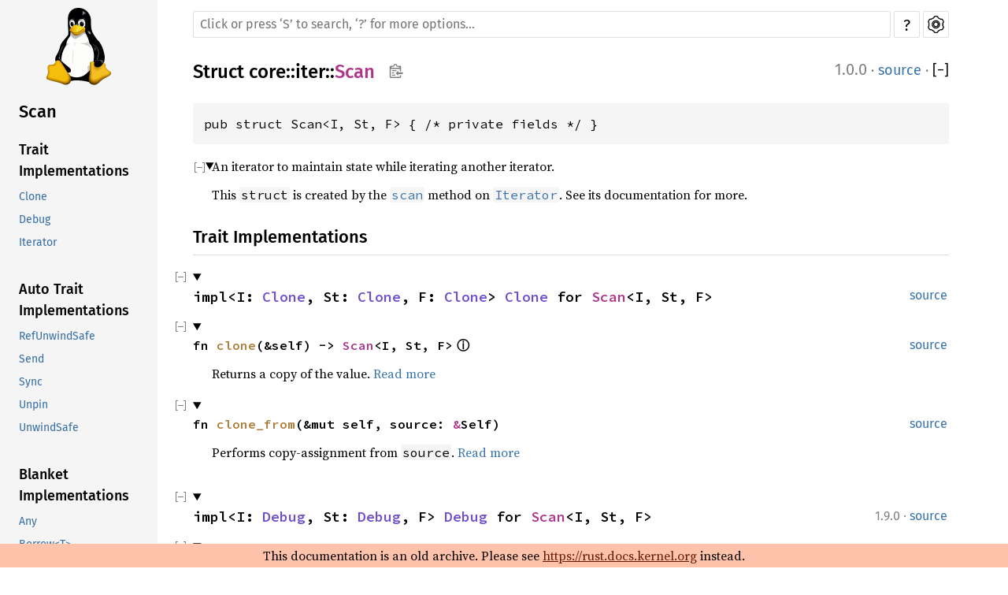

--- FILE ---
content_type: text/html; charset=utf-8
request_url: https://rust-for-linux.github.io/docs/rust/core/iter/struct.Scan.html
body_size: 11825
content:
<!DOCTYPE html><html lang="en"><head><meta charset="utf-8"><meta name="viewport" content="width=device-width, initial-scale=1.0"><meta name="generator" content="rustdoc"><meta name="description" content="An iterator to maintain state while iterating another iterator."><meta name="keywords" content="rust, rustlang, rust-lang, Scan"><title>Scan in core::iter - Rust</title><link rel="preload" as="font" type="font/woff2" crossorigin href="../../SourceSerif4-Regular.ttf.woff2"><link rel="preload" as="font" type="font/woff2" crossorigin href="../../FiraSans-Regular.woff2"><link rel="preload" as="font" type="font/woff2" crossorigin href="../../FiraSans-Medium.woff2"><link rel="preload" as="font" type="font/woff2" crossorigin href="../../SourceCodePro-Regular.ttf.woff2"><link rel="preload" as="font" type="font/woff2" crossorigin href="../../SourceSerif4-Bold.ttf.woff2"><link rel="preload" as="font" type="font/woff2" crossorigin href="../../SourceCodePro-Semibold.ttf.woff2"><link rel="stylesheet" href="../../normalize.css"><link rel="stylesheet" href="../../rustdoc.css" id="mainThemeStyle"><link rel="stylesheet" href="../../ayu.css" disabled><link rel="stylesheet" href="../../dark.css" disabled><link rel="stylesheet" href="../../light.css" id="themeStyle"><script id="default-settings" ></script><script src="../../storage.js"></script><script defer src="sidebar-items.js"></script><script defer src="../../main.js"></script><noscript><link rel="stylesheet" href="../../noscript.css"></noscript><link rel="icon" type="image/svg+xml" href="../../logo.svg"><style>body { padding-bottom: 30px; }</style></head><body class="rustdoc struct"><!--[if lte IE 11]><div class="warning">This old browser is unsupported and will most likely display funky things.</div><![endif]--><nav class="mobile-topbar"><button class="sidebar-menu-toggle">&#9776;</button><a class="sidebar-logo" href="../../core/index.html"><div class="logo-container"><img class="rust-logo" src="../../logo.svg" alt="logo"></div></a><h2></h2></nav><nav class="sidebar"><a class="sidebar-logo" href="../../core/index.html"><div class="logo-container"><img class="rust-logo" src="../../logo.svg" alt="logo"></div></a><h2 class="location"><a href="#">Scan</a></h2><div class="sidebar-elems"><section><h3><a href="#trait-implementations">Trait Implementations</a></h3><ul class="block"><li><a href="#impl-Clone-for-Scan%3CI%2C%20St%2C%20F%3E">Clone</a></li><li><a href="#impl-Debug-for-Scan%3CI%2C%20St%2C%20F%3E">Debug</a></li><li><a href="#impl-Iterator-for-Scan%3CI%2C%20St%2C%20F%3E">Iterator</a></li></ul><h3><a href="#synthetic-implementations">Auto Trait Implementations</a></h3><ul class="block"><li><a href="#impl-RefUnwindSafe-for-Scan%3CI%2C%20St%2C%20F%3E">RefUnwindSafe</a></li><li><a href="#impl-Send-for-Scan%3CI%2C%20St%2C%20F%3E">Send</a></li><li><a href="#impl-Sync-for-Scan%3CI%2C%20St%2C%20F%3E">Sync</a></li><li><a href="#impl-Unpin-for-Scan%3CI%2C%20St%2C%20F%3E">Unpin</a></li><li><a href="#impl-UnwindSafe-for-Scan%3CI%2C%20St%2C%20F%3E">UnwindSafe</a></li></ul><h3><a href="#blanket-implementations">Blanket Implementations</a></h3><ul class="block"><li><a href="#impl-Any-for-Scan%3CI%2C%20St%2C%20F%3E">Any</a></li><li><a href="#impl-Borrow%3CT%3E-for-Scan%3CI%2C%20St%2C%20F%3E">Borrow&lt;T&gt;</a></li><li><a href="#impl-BorrowMut%3CT%3E-for-Scan%3CI%2C%20St%2C%20F%3E">BorrowMut&lt;T&gt;</a></li><li><a href="#impl-From%3CT%3E-for-Scan%3CI%2C%20St%2C%20F%3E">From&lt;T&gt;</a></li><li><a href="#impl-Into%3CU%3E-for-Scan%3CI%2C%20St%2C%20F%3E">Into&lt;U&gt;</a></li><li><a href="#impl-TryFrom%3CU%3E-for-Scan%3CI%2C%20St%2C%20F%3E">TryFrom&lt;U&gt;</a></li><li><a href="#impl-TryInto%3CU%3E-for-Scan%3CI%2C%20St%2C%20F%3E">TryInto&lt;U&gt;</a></li></ul></section><h2><a href="index.html">In core::iter</a></h2></div></nav><main><div class="width-limiter"><nav class="sub"><form class="search-form"><span></span><input class="search-input" name="search" autocomplete="off" spellcheck="false" placeholder="Click or press ‘S’ to search, ‘?’ for more options…" type="search"><div id="help-button" title="help" tabindex="-1"><a href="../../help.html">?</a></div><div id="settings-menu" tabindex="-1"><a href="../../settings.html" title="settings"><img width="22" height="22" alt="Change settings" src="../../wheel.svg"></a></div></form></nav><section id="main-content" class="content"><div class="main-heading"><h1 class="fqn">Struct <a href="../index.html">core</a>::<wbr><a href="index.html">iter</a>::<wbr><a class="struct" href="#">Scan</a><button id="copy-path" onclick="copy_path(this)" title="Copy item path to clipboard"><img src="../../clipboard.svg" width="19" height="18" alt="Copy item path"></button></h1><span class="out-of-band"><span class="since" title="Stable since Rust version 1.0.0">1.0.0</span> · <a class="srclink" href="../../src/core/iter/adapters/scan.rs.html#15-19">source</a> · <a id="toggle-all-docs" href="javascript:void(0)" title="collapse all docs">[<span class="inner">&#x2212;</span>]</a></span></div><div class="item-decl"><pre class="rust struct"><code>pub struct Scan&lt;I, St, F&gt; { /* private fields */ }</code></pre></div><details class="rustdoc-toggle top-doc" open><summary class="hideme"><span>Expand description</span></summary><div class="docblock"><p>An iterator to maintain state while iterating another iterator.</p>
<p>This <code>struct</code> is created by the <a href="trait.Iterator.html#method.scan"><code>scan</code></a> method on <a href="trait.Iterator.html"><code>Iterator</code></a>. See its
documentation for more.</p>
</div></details><h2 id="trait-implementations" class="small-section-header">Trait Implementations<a href="#trait-implementations" class="anchor"></a></h2><div id="trait-implementations-list"><details class="rustdoc-toggle implementors-toggle" open><summary><section id="impl-Clone-for-Scan%3CI%2C%20St%2C%20F%3E" class="impl has-srclink"><a class="srclink rightside" href="../../src/core/iter/adapters/scan.rs.html#14">source</a><a href="#impl-Clone-for-Scan%3CI%2C%20St%2C%20F%3E" class="anchor"></a><h3 class="code-header">impl&lt;I:&nbsp;<a class="trait" href="../clone/trait.Clone.html" title="trait core::clone::Clone">Clone</a>, St:&nbsp;<a class="trait" href="../clone/trait.Clone.html" title="trait core::clone::Clone">Clone</a>, F:&nbsp;<a class="trait" href="../clone/trait.Clone.html" title="trait core::clone::Clone">Clone</a>&gt; <a class="trait" href="../clone/trait.Clone.html" title="trait core::clone::Clone">Clone</a> for <a class="struct" href="struct.Scan.html" title="struct core::iter::Scan">Scan</a>&lt;I, St, F&gt;</h3></section></summary><div class="impl-items"><details class="rustdoc-toggle method-toggle" open><summary><section id="method.clone" class="method trait-impl has-srclink"><a class="srclink rightside" href="../../src/core/iter/adapters/scan.rs.html#14">source</a><a href="#method.clone" class="anchor"></a><h4 class="code-header">fn <a href="../clone/trait.Clone.html#tymethod.clone" class="fnname">clone</a>(&amp;self) -&gt; <a class="struct" href="struct.Scan.html" title="struct core::iter::Scan">Scan</a>&lt;I, St, F&gt;<span class="notable-traits"><span class="notable-traits-tooltip">ⓘ<span class="notable-traits-tooltiptext"><span class="docblock"><span class="notable">Notable traits for <a class="struct" href="struct.Scan.html" title="struct core::iter::Scan">Scan</a>&lt;I, St, F&gt;</span><code class="content"><span class="where fmt-newline">impl&lt;B, I, St, F&gt; <a class="trait" href="trait.Iterator.html" title="trait core::iter::Iterator">Iterator</a> for <a class="struct" href="struct.Scan.html" title="struct core::iter::Scan">Scan</a>&lt;I, St, F&gt;<span class="where fmt-newline">where<br>&nbsp;&nbsp;&nbsp;&nbsp;I: <a class="trait" href="trait.Iterator.html" title="trait core::iter::Iterator">Iterator</a>,<br>&nbsp;&nbsp;&nbsp;&nbsp;F: <a class="trait" href="../ops/trait.FnMut.html" title="trait core::ops::FnMut">FnMut</a>(<a class="primitive" href="../primitive.reference.html">&amp;mut </a>St, I::<a class="associatedtype" href="trait.Iterator.html#associatedtype.Item" title="type core::iter::Iterator::Item">Item</a>) -&gt; <a class="enum" href="../option/enum.Option.html" title="enum core::option::Option">Option</a>&lt;B&gt;,</span></span><span class="where fmt-newline">    type <a href="trait.Iterator.html#associatedtype.Item" class="associatedtype">Item</a> = B;</span></code></span></span></span></span></h4></section></summary><div class='docblock'>Returns a copy of the value. <a href="../clone/trait.Clone.html#tymethod.clone">Read more</a></div></details><details class="rustdoc-toggle method-toggle" open><summary><section id="method.clone_from" class="method trait-impl has-srclink"><a class="srclink rightside" href="../../src/core/clone.rs.html#132-137">source</a><a href="#method.clone_from" class="anchor"></a><h4 class="code-header">fn <a href="../clone/trait.Clone.html#method.clone_from" class="fnname">clone_from</a>(&amp;mut self, source: <a class="primitive" href="../primitive.reference.html">&amp;</a>Self)</h4></section></summary><div class='docblock'>Performs copy-assignment from <code>source</code>. <a href="../clone/trait.Clone.html#method.clone_from">Read more</a></div></details></div></details><details class="rustdoc-toggle implementors-toggle" open><summary><section id="impl-Debug-for-Scan%3CI%2C%20St%2C%20F%3E" class="impl has-srclink"><span class="rightside"><span class="since" title="Stable since Rust version 1.9.0">1.9.0</span> · <a class="srclink" href="../../src/core/iter/adapters/scan.rs.html#28-32">source</a></span><a href="#impl-Debug-for-Scan%3CI%2C%20St%2C%20F%3E" class="anchor"></a><h3 class="code-header">impl&lt;I:&nbsp;<a class="trait" href="../fmt/trait.Debug.html" title="trait core::fmt::Debug">Debug</a>, St:&nbsp;<a class="trait" href="../fmt/trait.Debug.html" title="trait core::fmt::Debug">Debug</a>, F&gt; <a class="trait" href="../fmt/trait.Debug.html" title="trait core::fmt::Debug">Debug</a> for <a class="struct" href="struct.Scan.html" title="struct core::iter::Scan">Scan</a>&lt;I, St, F&gt;</h3></section></summary><div class="impl-items"><details class="rustdoc-toggle method-toggle" open><summary><section id="method.fmt" class="method trait-impl has-srclink"><a class="srclink rightside" href="../../src/core/iter/adapters/scan.rs.html#29-31">source</a><a href="#method.fmt" class="anchor"></a><h4 class="code-header">fn <a href="../fmt/trait.Debug.html#tymethod.fmt" class="fnname">fmt</a>(&amp;self, f: &amp;mut <a class="struct" href="../fmt/struct.Formatter.html" title="struct core::fmt::Formatter">Formatter</a>&lt;'_&gt;) -&gt; <a class="type" href="../fmt/type.Result.html" title="type core::fmt::Result">Result</a></h4></section></summary><div class='docblock'>Formats the value using the given formatter. <a href="../fmt/trait.Debug.html#tymethod.fmt">Read more</a></div></details></div></details><details class="rustdoc-toggle implementors-toggle" open><summary><section id="impl-Iterator-for-Scan%3CI%2C%20St%2C%20F%3E" class="impl has-srclink"><a class="srclink rightside" href="../../src/core/iter/adapters/scan.rs.html#35-78">source</a><a href="#impl-Iterator-for-Scan%3CI%2C%20St%2C%20F%3E" class="anchor"></a><h3 class="code-header">impl&lt;B, I, St, F&gt; <a class="trait" href="trait.Iterator.html" title="trait core::iter::Iterator">Iterator</a> for <a class="struct" href="struct.Scan.html" title="struct core::iter::Scan">Scan</a>&lt;I, St, F&gt;<span class="where fmt-newline">where<br>&nbsp;&nbsp;&nbsp;&nbsp;I: <a class="trait" href="trait.Iterator.html" title="trait core::iter::Iterator">Iterator</a>,<br>&nbsp;&nbsp;&nbsp;&nbsp;F: <a class="trait" href="../ops/trait.FnMut.html" title="trait core::ops::FnMut">FnMut</a>(<a class="primitive" href="../primitive.reference.html">&amp;mut </a>St, I::<a class="associatedtype" href="trait.Iterator.html#associatedtype.Item" title="type core::iter::Iterator::Item">Item</a>) -&gt; <a class="enum" href="../option/enum.Option.html" title="enum core::option::Option">Option</a>&lt;B&gt;,</span></h3></section></summary><div class="impl-items"><details class="rustdoc-toggle" open><summary><section id="associatedtype.Item" class="associatedtype trait-impl has-srclink"><a href="#associatedtype.Item" class="anchor"></a><h4 class="code-header">type <a href="trait.Iterator.html#associatedtype.Item" class="associatedtype">Item</a> = B</h4></section></summary><div class='docblock'>The type of the elements being iterated over.</div></details><details class="rustdoc-toggle method-toggle" open><summary><section id="method.next" class="method trait-impl has-srclink"><a class="srclink rightside" href="../../src/core/iter/adapters/scan.rs.html#43-46">source</a><a href="#method.next" class="anchor"></a><h4 class="code-header">fn <a href="trait.Iterator.html#tymethod.next" class="fnname">next</a>(&amp;mut self) -&gt; <a class="enum" href="../option/enum.Option.html" title="enum core::option::Option">Option</a>&lt;B&gt;</h4></section></summary><div class='docblock'>Advances the iterator and returns the next value. <a href="trait.Iterator.html#tymethod.next">Read more</a></div></details><details class="rustdoc-toggle method-toggle" open><summary><section id="method.size_hint" class="method trait-impl has-srclink"><a class="srclink rightside" href="../../src/core/iter/adapters/scan.rs.html#49-52">source</a><a href="#method.size_hint" class="anchor"></a><h4 class="code-header">fn <a href="trait.Iterator.html#method.size_hint" class="fnname">size_hint</a>(&amp;self) -&gt; (<a class="primitive" href="../primitive.usize.html">usize</a>, <a class="enum" href="../option/enum.Option.html" title="enum core::option::Option">Option</a>&lt;<a class="primitive" href="../primitive.usize.html">usize</a>&gt;)</h4></section></summary><div class='docblock'>Returns the bounds on the remaining length of the iterator. <a href="trait.Iterator.html#method.size_hint">Read more</a></div></details><details class="rustdoc-toggle method-toggle" open><summary><section id="method.try_fold" class="method trait-impl has-srclink"><a class="srclink rightside" href="../../src/core/iter/adapters/scan.rs.html#55-75">source</a><a href="#method.try_fold" class="anchor"></a><h4 class="code-header">fn <a href="trait.Iterator.html#method.try_fold" class="fnname">try_fold</a>&lt;Acc, Fold, R&gt;(&amp;mut self, init: Acc, fold: Fold) -&gt; R<span class="where fmt-newline">where<br>&nbsp;&nbsp;&nbsp;&nbsp;Self: <a class="trait" href="../marker/trait.Sized.html" title="trait core::marker::Sized">Sized</a>,<br>&nbsp;&nbsp;&nbsp;&nbsp;Fold: <a class="trait" href="../ops/trait.FnMut.html" title="trait core::ops::FnMut">FnMut</a>(Acc, Self::<a class="associatedtype" href="trait.Iterator.html#associatedtype.Item" title="type core::iter::Iterator::Item">Item</a>) -&gt; R,<br>&nbsp;&nbsp;&nbsp;&nbsp;R: <a class="trait" href="../ops/trait.Try.html" title="trait core::ops::Try">Try</a>&lt;Output = Acc&gt;,</span></h4></section></summary><div class='docblock'>An iterator method that applies a function as long as it returns
successfully, producing a single, final value. <a href="trait.Iterator.html#method.try_fold">Read more</a></div></details><details class="rustdoc-toggle method-toggle" open><summary><section id="method.fold" class="method trait-impl has-srclink"><a class="srclink rightside" href="../../src/core/iter/adapters/scan.rs.html#77">source</a><a href="#method.fold" class="anchor"></a><h4 class="code-header">fn <a href="trait.Iterator.html#method.fold" class="fnname">fold</a>&lt;AAA, FFF&gt;(self, init: AAA, fold: FFF) -&gt; AAA<span class="where fmt-newline">where<br>&nbsp;&nbsp;&nbsp;&nbsp;FFF: <a class="trait" href="../ops/trait.FnMut.html" title="trait core::ops::FnMut">FnMut</a>(AAA, Self::<a class="associatedtype" href="trait.Iterator.html#associatedtype.Item" title="type core::iter::Iterator::Item">Item</a>) -&gt; AAA,</span></h4></section></summary><div class='docblock'>Folds every element into an accumulator by applying an operation,
returning the final result. <a href="trait.Iterator.html#method.fold">Read more</a></div></details><details class="rustdoc-toggle method-toggle" open><summary><section id="method.next_chunk" class="method trait-impl has-srclink"><a class="srclink rightside" href="../../src/core/iter/traits/iterator.rs.html#138-145">source</a><a href="#method.next_chunk" class="anchor"></a><h4 class="code-header">fn <a href="trait.Iterator.html#method.next_chunk" class="fnname">next_chunk</a>&lt;const N:&nbsp;<a class="primitive" href="../primitive.usize.html">usize</a>&gt;(<br>&nbsp;&nbsp;&nbsp;&nbsp;&amp;mut self<br>) -&gt; <a class="enum" href="../result/enum.Result.html" title="enum core::result::Result">Result</a>&lt;[Self::<a class="associatedtype" href="trait.Iterator.html#associatedtype.Item" title="type core::iter::Iterator::Item">Item</a>; <a class="primitive" href="../primitive.array.html">N</a>], <a class="struct" href="../array/struct.IntoIter.html" title="struct core::array::IntoIter">IntoIter</a>&lt;Self::<a class="associatedtype" href="trait.Iterator.html#associatedtype.Item" title="type core::iter::Iterator::Item">Item</a>, N&gt;&gt;<span class="where fmt-newline">where<br>&nbsp;&nbsp;&nbsp;&nbsp;Self: <a class="trait" href="../marker/trait.Sized.html" title="trait core::marker::Sized">Sized</a>,</span></h4></section></summary><span class="item-info"><div class="stab unstable"><span class="emoji">🔬</span><span>This is a nightly-only experimental API. (<code>iter_next_chunk</code>&nbsp;<a href="https://github.com/rust-lang/rust/issues/98326">#98326</a>)</span></div></span><div class='docblock'>Advances the iterator and returns an array containing the next <code>N</code> values. <a href="trait.Iterator.html#method.next_chunk">Read more</a></div></details><details class="rustdoc-toggle method-toggle" open><summary><section id="method.count" class="method trait-impl has-srclink"><a class="srclink rightside" href="../../src/core/iter/traits/iterator.rs.html#252-261">source</a><a href="#method.count" class="anchor"></a><h4 class="code-header">fn <a href="trait.Iterator.html#method.count" class="fnname">count</a>(self) -&gt; <a class="primitive" href="../primitive.usize.html">usize</a><span class="where fmt-newline">where<br>&nbsp;&nbsp;&nbsp;&nbsp;Self: <a class="trait" href="../marker/trait.Sized.html" title="trait core::marker::Sized">Sized</a>,</span></h4></section></summary><div class='docblock'>Consumes the iterator, counting the number of iterations and returning it. <a href="trait.Iterator.html#method.count">Read more</a></div></details><details class="rustdoc-toggle method-toggle" open><summary><section id="method.last" class="method trait-impl has-srclink"><a class="srclink rightside" href="../../src/core/iter/traits/iterator.rs.html#282-292">source</a><a href="#method.last" class="anchor"></a><h4 class="code-header">fn <a href="trait.Iterator.html#method.last" class="fnname">last</a>(self) -&gt; <a class="enum" href="../option/enum.Option.html" title="enum core::option::Option">Option</a>&lt;Self::<a class="associatedtype" href="trait.Iterator.html#associatedtype.Item" title="type core::iter::Iterator::Item">Item</a>&gt;<span class="where fmt-newline">where<br>&nbsp;&nbsp;&nbsp;&nbsp;Self: <a class="trait" href="../marker/trait.Sized.html" title="trait core::marker::Sized">Sized</a>,</span></h4></section></summary><div class='docblock'>Consumes the iterator, returning the last element. <a href="trait.Iterator.html#method.last">Read more</a></div></details><details class="rustdoc-toggle method-toggle" open><summary><section id="method.advance_by" class="method trait-impl has-srclink"><a class="srclink rightside" href="../../src/core/iter/traits/iterator.rs.html#328-333">source</a><a href="#method.advance_by" class="anchor"></a><h4 class="code-header">fn <a href="trait.Iterator.html#method.advance_by" class="fnname">advance_by</a>(&amp;mut self, n: <a class="primitive" href="../primitive.usize.html">usize</a>) -&gt; <a class="enum" href="../result/enum.Result.html" title="enum core::result::Result">Result</a>&lt;<a class="primitive" href="../primitive.unit.html">()</a>, <a class="primitive" href="../primitive.usize.html">usize</a>&gt;</h4></section></summary><span class="item-info"><div class="stab unstable"><span class="emoji">🔬</span><span>This is a nightly-only experimental API. (<code>iter_advance_by</code>&nbsp;<a href="https://github.com/rust-lang/rust/issues/77404">#77404</a>)</span></div></span><div class='docblock'>Advances the iterator by <code>n</code> elements. <a href="trait.Iterator.html#method.advance_by">Read more</a></div></details><details class="rustdoc-toggle method-toggle" open><summary><section id="method.nth" class="method trait-impl has-srclink"><a class="srclink rightside" href="../../src/core/iter/traits/iterator.rs.html#376-379">source</a><a href="#method.nth" class="anchor"></a><h4 class="code-header">fn <a href="trait.Iterator.html#method.nth" class="fnname">nth</a>(&amp;mut self, n: <a class="primitive" href="../primitive.usize.html">usize</a>) -&gt; <a class="enum" href="../option/enum.Option.html" title="enum core::option::Option">Option</a>&lt;Self::<a class="associatedtype" href="trait.Iterator.html#associatedtype.Item" title="type core::iter::Iterator::Item">Item</a>&gt;</h4></section></summary><div class='docblock'>Returns the <code>n</code>th element of the iterator. <a href="trait.Iterator.html#method.nth">Read more</a></div></details><details class="rustdoc-toggle method-toggle" open><summary><section id="method.step_by" class="method trait-impl has-srclink"><span class="rightside"><span class="since" title="Stable since Rust version 1.28.0">1.28.0</span> · <a class="srclink" href="../../src/core/iter/traits/iterator.rs.html#428-433">source</a></span><a href="#method.step_by" class="anchor"></a><h4 class="code-header">fn <a href="trait.Iterator.html#method.step_by" class="fnname">step_by</a>(self, step: <a class="primitive" href="../primitive.usize.html">usize</a>) -&gt; <a class="struct" href="struct.StepBy.html" title="struct core::iter::StepBy">StepBy</a>&lt;Self&gt;<span class="notable-traits"><span class="notable-traits-tooltip">ⓘ<span class="notable-traits-tooltiptext"><span class="docblock"><span class="notable">Notable traits for <a class="struct" href="struct.StepBy.html" title="struct core::iter::StepBy">StepBy</a>&lt;I&gt;</span><code class="content"><span class="where fmt-newline">impl&lt;I&gt; <a class="trait" href="trait.Iterator.html" title="trait core::iter::Iterator">Iterator</a> for <a class="struct" href="struct.StepBy.html" title="struct core::iter::StepBy">StepBy</a>&lt;I&gt;<span class="where fmt-newline">where<br>&nbsp;&nbsp;&nbsp;&nbsp;I: <a class="trait" href="trait.Iterator.html" title="trait core::iter::Iterator">Iterator</a>,</span></span><span class="where fmt-newline">    type <a href="trait.Iterator.html#associatedtype.Item" class="associatedtype">Item</a> = I::<a class="associatedtype" href="trait.Iterator.html#associatedtype.Item" title="type core::iter::Iterator::Item">Item</a>;</span></code></span></span></span></span><span class="where fmt-newline">where<br>&nbsp;&nbsp;&nbsp;&nbsp;Self: <a class="trait" href="../marker/trait.Sized.html" title="trait core::marker::Sized">Sized</a>,</span></h4></section></summary><div class='docblock'>Creates an iterator starting at the same point, but stepping by
the given amount at each iteration. <a href="trait.Iterator.html#method.step_by">Read more</a></div></details><details class="rustdoc-toggle method-toggle" open><summary><section id="method.chain" class="method trait-impl has-srclink"><a class="srclink rightside" href="../../src/core/iter/traits/iterator.rs.html#499-505">source</a><a href="#method.chain" class="anchor"></a><h4 class="code-header">fn <a href="trait.Iterator.html#method.chain" class="fnname">chain</a>&lt;U&gt;(self, other: U) -&gt; <a class="struct" href="struct.Chain.html" title="struct core::iter::Chain">Chain</a>&lt;Self, U::<a class="associatedtype" href="trait.IntoIterator.html#associatedtype.IntoIter" title="type core::iter::IntoIterator::IntoIter">IntoIter</a>&gt;<span class="notable-traits"><span class="notable-traits-tooltip">ⓘ<span class="notable-traits-tooltiptext"><span class="docblock"><span class="notable">Notable traits for <a class="struct" href="struct.Chain.html" title="struct core::iter::Chain">Chain</a>&lt;A, B&gt;</span><code class="content"><span class="where fmt-newline">impl&lt;A, B&gt; <a class="trait" href="trait.Iterator.html" title="trait core::iter::Iterator">Iterator</a> for <a class="struct" href="struct.Chain.html" title="struct core::iter::Chain">Chain</a>&lt;A, B&gt;<span class="where fmt-newline">where<br>&nbsp;&nbsp;&nbsp;&nbsp;A: <a class="trait" href="trait.Iterator.html" title="trait core::iter::Iterator">Iterator</a>,<br>&nbsp;&nbsp;&nbsp;&nbsp;B: <a class="trait" href="trait.Iterator.html" title="trait core::iter::Iterator">Iterator</a>&lt;Item = A::<a class="associatedtype" href="trait.Iterator.html#associatedtype.Item" title="type core::iter::Iterator::Item">Item</a>&gt;,</span></span><span class="where fmt-newline">    type <a href="trait.Iterator.html#associatedtype.Item" class="associatedtype">Item</a> = A::<a class="associatedtype" href="trait.Iterator.html#associatedtype.Item" title="type core::iter::Iterator::Item">Item</a>;</span></code></span></span></span></span><span class="where fmt-newline">where<br>&nbsp;&nbsp;&nbsp;&nbsp;Self: <a class="trait" href="../marker/trait.Sized.html" title="trait core::marker::Sized">Sized</a>,<br>&nbsp;&nbsp;&nbsp;&nbsp;U: <a class="trait" href="trait.IntoIterator.html" title="trait core::iter::IntoIterator">IntoIterator</a>&lt;Item = Self::<a class="associatedtype" href="trait.Iterator.html#associatedtype.Item" title="type core::iter::Iterator::Item">Item</a>&gt;,</span></h4></section></summary><div class='docblock'>Takes two iterators and creates a new iterator over both in sequence. <a href="trait.Iterator.html#method.chain">Read more</a></div></details><details class="rustdoc-toggle method-toggle" open><summary><section id="method.zip" class="method trait-impl has-srclink"><a class="srclink rightside" href="../../src/core/iter/traits/iterator.rs.html#617-623">source</a><a href="#method.zip" class="anchor"></a><h4 class="code-header">fn <a href="trait.Iterator.html#method.zip" class="fnname">zip</a>&lt;U&gt;(self, other: U) -&gt; <a class="struct" href="struct.Zip.html" title="struct core::iter::Zip">Zip</a>&lt;Self, U::<a class="associatedtype" href="trait.IntoIterator.html#associatedtype.IntoIter" title="type core::iter::IntoIterator::IntoIter">IntoIter</a>&gt;<span class="notable-traits"><span class="notable-traits-tooltip">ⓘ<span class="notable-traits-tooltiptext"><span class="docblock"><span class="notable">Notable traits for <a class="struct" href="struct.Zip.html" title="struct core::iter::Zip">Zip</a>&lt;A, B&gt;</span><code class="content"><span class="where fmt-newline">impl&lt;A, B&gt; <a class="trait" href="trait.Iterator.html" title="trait core::iter::Iterator">Iterator</a> for <a class="struct" href="struct.Zip.html" title="struct core::iter::Zip">Zip</a>&lt;A, B&gt;<span class="where fmt-newline">where<br>&nbsp;&nbsp;&nbsp;&nbsp;A: <a class="trait" href="trait.Iterator.html" title="trait core::iter::Iterator">Iterator</a>,<br>&nbsp;&nbsp;&nbsp;&nbsp;B: <a class="trait" href="trait.Iterator.html" title="trait core::iter::Iterator">Iterator</a>,</span></span><span class="where fmt-newline">    type <a href="trait.Iterator.html#associatedtype.Item" class="associatedtype">Item</a> = (A::<a class="associatedtype" href="trait.Iterator.html#associatedtype.Item" title="type core::iter::Iterator::Item">Item</a>, B::<a class="associatedtype" href="trait.Iterator.html#associatedtype.Item" title="type core::iter::Iterator::Item">Item</a>);</span></code></span></span></span></span><span class="where fmt-newline">where<br>&nbsp;&nbsp;&nbsp;&nbsp;Self: <a class="trait" href="../marker/trait.Sized.html" title="trait core::marker::Sized">Sized</a>,<br>&nbsp;&nbsp;&nbsp;&nbsp;U: <a class="trait" href="trait.IntoIterator.html" title="trait core::iter::IntoIterator">IntoIterator</a>,</span></h4></section></summary><div class='docblock'>‘Zips up’ two iterators into a single iterator of pairs. <a href="trait.Iterator.html#method.zip">Read more</a></div></details><details class="rustdoc-toggle method-toggle" open><summary><section id="method.intersperse_with" class="method trait-impl has-srclink"><a class="srclink rightside" href="../../src/core/iter/traits/iterator.rs.html#717-723">source</a><a href="#method.intersperse_with" class="anchor"></a><h4 class="code-header">fn <a href="trait.Iterator.html#method.intersperse_with" class="fnname">intersperse_with</a>&lt;G&gt;(self, separator: G) -&gt; <a class="struct" href="struct.IntersperseWith.html" title="struct core::iter::IntersperseWith">IntersperseWith</a>&lt;Self, G&gt;<span class="notable-traits"><span class="notable-traits-tooltip">ⓘ<span class="notable-traits-tooltiptext"><span class="docblock"><span class="notable">Notable traits for <a class="struct" href="struct.IntersperseWith.html" title="struct core::iter::IntersperseWith">IntersperseWith</a>&lt;I, G&gt;</span><code class="content"><span class="where fmt-newline">impl&lt;I, G&gt; <a class="trait" href="trait.Iterator.html" title="trait core::iter::Iterator">Iterator</a> for <a class="struct" href="struct.IntersperseWith.html" title="struct core::iter::IntersperseWith">IntersperseWith</a>&lt;I, G&gt;<span class="where fmt-newline">where<br>&nbsp;&nbsp;&nbsp;&nbsp;I: <a class="trait" href="trait.Iterator.html" title="trait core::iter::Iterator">Iterator</a>,<br>&nbsp;&nbsp;&nbsp;&nbsp;G: <a class="trait" href="../ops/trait.FnMut.html" title="trait core::ops::FnMut">FnMut</a>() -&gt; I::<a class="associatedtype" href="trait.Iterator.html#associatedtype.Item" title="type core::iter::Iterator::Item">Item</a>,</span></span><span class="where fmt-newline">    type <a href="trait.Iterator.html#associatedtype.Item" class="associatedtype">Item</a> = I::<a class="associatedtype" href="trait.Iterator.html#associatedtype.Item" title="type core::iter::Iterator::Item">Item</a>;</span></code></span></span></span></span><span class="where fmt-newline">where<br>&nbsp;&nbsp;&nbsp;&nbsp;Self: <a class="trait" href="../marker/trait.Sized.html" title="trait core::marker::Sized">Sized</a>,<br>&nbsp;&nbsp;&nbsp;&nbsp;G: <a class="trait" href="../ops/trait.FnMut.html" title="trait core::ops::FnMut">FnMut</a>() -&gt; Self::<a class="associatedtype" href="trait.Iterator.html#associatedtype.Item" title="type core::iter::Iterator::Item">Item</a>,</span></h4></section></summary><span class="item-info"><div class="stab unstable"><span class="emoji">🔬</span><span>This is a nightly-only experimental API. (<code>iter_intersperse</code>&nbsp;<a href="https://github.com/rust-lang/rust/issues/79524">#79524</a>)</span></div></span><div class='docblock'>Creates a new iterator which places an item generated by <code>separator</code>
between adjacent items of the original iterator. <a href="trait.Iterator.html#method.intersperse_with">Read more</a></div></details><details class="rustdoc-toggle method-toggle" open><summary><section id="method.map" class="method trait-impl has-srclink"><a class="srclink rightside" href="../../src/core/iter/traits/iterator.rs.html#776-782">source</a><a href="#method.map" class="anchor"></a><h4 class="code-header">fn <a href="trait.Iterator.html#method.map" class="fnname">map</a>&lt;B, F&gt;(self, f: F) -&gt; <a class="struct" href="struct.Map.html" title="struct core::iter::Map">Map</a>&lt;Self, F&gt;<span class="notable-traits"><span class="notable-traits-tooltip">ⓘ<span class="notable-traits-tooltiptext"><span class="docblock"><span class="notable">Notable traits for <a class="struct" href="struct.Map.html" title="struct core::iter::Map">Map</a>&lt;I, F&gt;</span><code class="content"><span class="where fmt-newline">impl&lt;B, I:&nbsp;<a class="trait" href="trait.Iterator.html" title="trait core::iter::Iterator">Iterator</a>, F&gt; <a class="trait" href="trait.Iterator.html" title="trait core::iter::Iterator">Iterator</a> for <a class="struct" href="struct.Map.html" title="struct core::iter::Map">Map</a>&lt;I, F&gt;<span class="where fmt-newline">where<br>&nbsp;&nbsp;&nbsp;&nbsp;F: <a class="trait" href="../ops/trait.FnMut.html" title="trait core::ops::FnMut">FnMut</a>(I::<a class="associatedtype" href="trait.Iterator.html#associatedtype.Item" title="type core::iter::Iterator::Item">Item</a>) -&gt; B,</span></span><span class="where fmt-newline">    type <a href="trait.Iterator.html#associatedtype.Item" class="associatedtype">Item</a> = B;</span></code></span></span></span></span><span class="where fmt-newline">where<br>&nbsp;&nbsp;&nbsp;&nbsp;Self: <a class="trait" href="../marker/trait.Sized.html" title="trait core::marker::Sized">Sized</a>,<br>&nbsp;&nbsp;&nbsp;&nbsp;F: <a class="trait" href="../ops/trait.FnMut.html" title="trait core::ops::FnMut">FnMut</a>(Self::<a class="associatedtype" href="trait.Iterator.html#associatedtype.Item" title="type core::iter::Iterator::Item">Item</a>) -&gt; B,</span></h4></section></summary><div class='docblock'>Takes a closure and creates an iterator which calls that closure on each
element. <a href="trait.Iterator.html#method.map">Read more</a></div></details><details class="rustdoc-toggle method-toggle" open><summary><section id="method.for_each" class="method trait-impl has-srclink"><span class="rightside"><span class="since" title="Stable since Rust version 1.21.0">1.21.0</span> · <a class="srclink" href="../../src/core/iter/traits/iterator.rs.html#821-832">source</a></span><a href="#method.for_each" class="anchor"></a><h4 class="code-header">fn <a href="trait.Iterator.html#method.for_each" class="fnname">for_each</a>&lt;F&gt;(self, f: F)<span class="where fmt-newline">where<br>&nbsp;&nbsp;&nbsp;&nbsp;Self: <a class="trait" href="../marker/trait.Sized.html" title="trait core::marker::Sized">Sized</a>,<br>&nbsp;&nbsp;&nbsp;&nbsp;F: <a class="trait" href="../ops/trait.FnMut.html" title="trait core::ops::FnMut">FnMut</a>(Self::<a class="associatedtype" href="trait.Iterator.html#associatedtype.Item" title="type core::iter::Iterator::Item">Item</a>),</span></h4></section></summary><div class='docblock'>Calls a closure on each element of an iterator. <a href="trait.Iterator.html#method.for_each">Read more</a></div></details><details class="rustdoc-toggle method-toggle" open><summary><section id="method.filter" class="method trait-impl has-srclink"><a class="srclink rightside" href="../../src/core/iter/traits/iterator.rs.html#896-902">source</a><a href="#method.filter" class="anchor"></a><h4 class="code-header">fn <a href="trait.Iterator.html#method.filter" class="fnname">filter</a>&lt;P&gt;(self, predicate: P) -&gt; <a class="struct" href="struct.Filter.html" title="struct core::iter::Filter">Filter</a>&lt;Self, P&gt;<span class="notable-traits"><span class="notable-traits-tooltip">ⓘ<span class="notable-traits-tooltiptext"><span class="docblock"><span class="notable">Notable traits for <a class="struct" href="struct.Filter.html" title="struct core::iter::Filter">Filter</a>&lt;I, P&gt;</span><code class="content"><span class="where fmt-newline">impl&lt;I:&nbsp;<a class="trait" href="trait.Iterator.html" title="trait core::iter::Iterator">Iterator</a>, P&gt; <a class="trait" href="trait.Iterator.html" title="trait core::iter::Iterator">Iterator</a> for <a class="struct" href="struct.Filter.html" title="struct core::iter::Filter">Filter</a>&lt;I, P&gt;<span class="where fmt-newline">where<br>&nbsp;&nbsp;&nbsp;&nbsp;P: <a class="trait" href="../ops/trait.FnMut.html" title="trait core::ops::FnMut">FnMut</a>(&amp;I::<a class="associatedtype" href="trait.Iterator.html#associatedtype.Item" title="type core::iter::Iterator::Item">Item</a>) -&gt; <a class="primitive" href="../primitive.bool.html">bool</a>,</span></span><span class="where fmt-newline">    type <a href="trait.Iterator.html#associatedtype.Item" class="associatedtype">Item</a> = I::<a class="associatedtype" href="trait.Iterator.html#associatedtype.Item" title="type core::iter::Iterator::Item">Item</a>;</span></code></span></span></span></span><span class="where fmt-newline">where<br>&nbsp;&nbsp;&nbsp;&nbsp;Self: <a class="trait" href="../marker/trait.Sized.html" title="trait core::marker::Sized">Sized</a>,<br>&nbsp;&nbsp;&nbsp;&nbsp;P: <a class="trait" href="../ops/trait.FnMut.html" title="trait core::ops::FnMut">FnMut</a>(&amp;Self::<a class="associatedtype" href="trait.Iterator.html#associatedtype.Item" title="type core::iter::Iterator::Item">Item</a>) -&gt; <a class="primitive" href="../primitive.bool.html">bool</a>,</span></h4></section></summary><div class='docblock'>Creates an iterator which uses a closure to determine if an element
should be yielded. <a href="trait.Iterator.html#method.filter">Read more</a></div></details><details class="rustdoc-toggle method-toggle" open><summary><section id="method.filter_map" class="method trait-impl has-srclink"><a class="srclink rightside" href="../../src/core/iter/traits/iterator.rs.html#941-947">source</a><a href="#method.filter_map" class="anchor"></a><h4 class="code-header">fn <a href="trait.Iterator.html#method.filter_map" class="fnname">filter_map</a>&lt;B, F&gt;(self, f: F) -&gt; <a class="struct" href="struct.FilterMap.html" title="struct core::iter::FilterMap">FilterMap</a>&lt;Self, F&gt;<span class="notable-traits"><span class="notable-traits-tooltip">ⓘ<span class="notable-traits-tooltiptext"><span class="docblock"><span class="notable">Notable traits for <a class="struct" href="struct.FilterMap.html" title="struct core::iter::FilterMap">FilterMap</a>&lt;I, F&gt;</span><code class="content"><span class="where fmt-newline">impl&lt;B, I:&nbsp;<a class="trait" href="trait.Iterator.html" title="trait core::iter::Iterator">Iterator</a>, F&gt; <a class="trait" href="trait.Iterator.html" title="trait core::iter::Iterator">Iterator</a> for <a class="struct" href="struct.FilterMap.html" title="struct core::iter::FilterMap">FilterMap</a>&lt;I, F&gt;<span class="where fmt-newline">where<br>&nbsp;&nbsp;&nbsp;&nbsp;F: <a class="trait" href="../ops/trait.FnMut.html" title="trait core::ops::FnMut">FnMut</a>(I::<a class="associatedtype" href="trait.Iterator.html#associatedtype.Item" title="type core::iter::Iterator::Item">Item</a>) -&gt; <a class="enum" href="../option/enum.Option.html" title="enum core::option::Option">Option</a>&lt;B&gt;,</span></span><span class="where fmt-newline">    type <a href="trait.Iterator.html#associatedtype.Item" class="associatedtype">Item</a> = B;</span></code></span></span></span></span><span class="where fmt-newline">where<br>&nbsp;&nbsp;&nbsp;&nbsp;Self: <a class="trait" href="../marker/trait.Sized.html" title="trait core::marker::Sized">Sized</a>,<br>&nbsp;&nbsp;&nbsp;&nbsp;F: <a class="trait" href="../ops/trait.FnMut.html" title="trait core::ops::FnMut">FnMut</a>(Self::<a class="associatedtype" href="trait.Iterator.html#associatedtype.Item" title="type core::iter::Iterator::Item">Item</a>) -&gt; <a class="enum" href="../option/enum.Option.html" title="enum core::option::Option">Option</a>&lt;B&gt;,</span></h4></section></summary><div class='docblock'>Creates an iterator that both filters and maps. <a href="trait.Iterator.html#method.filter_map">Read more</a></div></details><details class="rustdoc-toggle method-toggle" open><summary><section id="method.enumerate" class="method trait-impl has-srclink"><a class="srclink rightside" href="../../src/core/iter/traits/iterator.rs.html#987-992">source</a><a href="#method.enumerate" class="anchor"></a><h4 class="code-header">fn <a href="trait.Iterator.html#method.enumerate" class="fnname">enumerate</a>(self) -&gt; <a class="struct" href="struct.Enumerate.html" title="struct core::iter::Enumerate">Enumerate</a>&lt;Self&gt;<span class="notable-traits"><span class="notable-traits-tooltip">ⓘ<span class="notable-traits-tooltiptext"><span class="docblock"><span class="notable">Notable traits for <a class="struct" href="struct.Enumerate.html" title="struct core::iter::Enumerate">Enumerate</a>&lt;I&gt;</span><code class="content"><span class="where fmt-newline">impl&lt;I&gt; <a class="trait" href="trait.Iterator.html" title="trait core::iter::Iterator">Iterator</a> for <a class="struct" href="struct.Enumerate.html" title="struct core::iter::Enumerate">Enumerate</a>&lt;I&gt;<span class="where fmt-newline">where<br>&nbsp;&nbsp;&nbsp;&nbsp;I: <a class="trait" href="trait.Iterator.html" title="trait core::iter::Iterator">Iterator</a>,</span></span><span class="where fmt-newline">    type <a href="trait.Iterator.html#associatedtype.Item" class="associatedtype">Item</a> = (<a class="primitive" href="../primitive.usize.html">usize</a>, &lt;I as <a class="trait" href="trait.Iterator.html" title="trait core::iter::Iterator">Iterator</a>&gt;::<a class="associatedtype" href="trait.Iterator.html#associatedtype.Item" title="type core::iter::Iterator::Item">Item</a>);</span></code></span></span></span></span><span class="where fmt-newline">where<br>&nbsp;&nbsp;&nbsp;&nbsp;Self: <a class="trait" href="../marker/trait.Sized.html" title="trait core::marker::Sized">Sized</a>,</span></h4></section></summary><div class='docblock'>Creates an iterator which gives the current iteration count as well as
the next value. <a href="trait.Iterator.html#method.enumerate">Read more</a></div></details><details class="rustdoc-toggle method-toggle" open><summary><section id="method.peekable" class="method trait-impl has-srclink"><a class="srclink rightside" href="../../src/core/iter/traits/iterator.rs.html#1058-1063">source</a><a href="#method.peekable" class="anchor"></a><h4 class="code-header">fn <a href="trait.Iterator.html#method.peekable" class="fnname">peekable</a>(self) -&gt; <a class="struct" href="struct.Peekable.html" title="struct core::iter::Peekable">Peekable</a>&lt;Self&gt;<span class="notable-traits"><span class="notable-traits-tooltip">ⓘ<span class="notable-traits-tooltiptext"><span class="docblock"><span class="notable">Notable traits for <a class="struct" href="struct.Peekable.html" title="struct core::iter::Peekable">Peekable</a>&lt;I&gt;</span><code class="content"><span class="where fmt-newline">impl&lt;I:&nbsp;<a class="trait" href="trait.Iterator.html" title="trait core::iter::Iterator">Iterator</a>&gt; <a class="trait" href="trait.Iterator.html" title="trait core::iter::Iterator">Iterator</a> for <a class="struct" href="struct.Peekable.html" title="struct core::iter::Peekable">Peekable</a>&lt;I&gt;</span><span class="where fmt-newline">    type <a href="trait.Iterator.html#associatedtype.Item" class="associatedtype">Item</a> = I::<a class="associatedtype" href="trait.Iterator.html#associatedtype.Item" title="type core::iter::Iterator::Item">Item</a>;</span></code></span></span></span></span><span class="where fmt-newline">where<br>&nbsp;&nbsp;&nbsp;&nbsp;Self: <a class="trait" href="../marker/trait.Sized.html" title="trait core::marker::Sized">Sized</a>,</span></h4></section></summary><div class='docblock'>Creates an iterator which can use the <a href="struct.Peekable.html#method.peek"><code>peek</code></a> and <a href="struct.Peekable.html#method.peek_mut"><code>peek_mut</code></a> methods
to look at the next element of the iterator without consuming it. See
their documentation for more information. <a href="trait.Iterator.html#method.peekable">Read more</a></div></details><details class="rustdoc-toggle method-toggle" open><summary><section id="method.skip_while" class="method trait-impl has-srclink"><a class="srclink rightside" href="../../src/core/iter/traits/iterator.rs.html#1123-1129">source</a><a href="#method.skip_while" class="anchor"></a><h4 class="code-header">fn <a href="trait.Iterator.html#method.skip_while" class="fnname">skip_while</a>&lt;P&gt;(self, predicate: P) -&gt; <a class="struct" href="struct.SkipWhile.html" title="struct core::iter::SkipWhile">SkipWhile</a>&lt;Self, P&gt;<span class="notable-traits"><span class="notable-traits-tooltip">ⓘ<span class="notable-traits-tooltiptext"><span class="docblock"><span class="notable">Notable traits for <a class="struct" href="struct.SkipWhile.html" title="struct core::iter::SkipWhile">SkipWhile</a>&lt;I, P&gt;</span><code class="content"><span class="where fmt-newline">impl&lt;I:&nbsp;<a class="trait" href="trait.Iterator.html" title="trait core::iter::Iterator">Iterator</a>, P&gt; <a class="trait" href="trait.Iterator.html" title="trait core::iter::Iterator">Iterator</a> for <a class="struct" href="struct.SkipWhile.html" title="struct core::iter::SkipWhile">SkipWhile</a>&lt;I, P&gt;<span class="where fmt-newline">where<br>&nbsp;&nbsp;&nbsp;&nbsp;P: <a class="trait" href="../ops/trait.FnMut.html" title="trait core::ops::FnMut">FnMut</a>(&amp;I::<a class="associatedtype" href="trait.Iterator.html#associatedtype.Item" title="type core::iter::Iterator::Item">Item</a>) -&gt; <a class="primitive" href="../primitive.bool.html">bool</a>,</span></span><span class="where fmt-newline">    type <a href="trait.Iterator.html#associatedtype.Item" class="associatedtype">Item</a> = I::<a class="associatedtype" href="trait.Iterator.html#associatedtype.Item" title="type core::iter::Iterator::Item">Item</a>;</span></code></span></span></span></span><span class="where fmt-newline">where<br>&nbsp;&nbsp;&nbsp;&nbsp;Self: <a class="trait" href="../marker/trait.Sized.html" title="trait core::marker::Sized">Sized</a>,<br>&nbsp;&nbsp;&nbsp;&nbsp;P: <a class="trait" href="../ops/trait.FnMut.html" title="trait core::ops::FnMut">FnMut</a>(&amp;Self::<a class="associatedtype" href="trait.Iterator.html#associatedtype.Item" title="type core::iter::Iterator::Item">Item</a>) -&gt; <a class="primitive" href="../primitive.bool.html">bool</a>,</span></h4></section></summary><div class='docblock'>Creates an iterator that <a href="trait.Iterator.html#method.skip"><code>skip</code></a>s elements based on a predicate. <a href="trait.Iterator.html#method.skip_while">Read more</a></div></details><details class="rustdoc-toggle method-toggle" open><summary><section id="method.take_while" class="method trait-impl has-srclink"><a class="srclink rightside" href="../../src/core/iter/traits/iterator.rs.html#1204-1210">source</a><a href="#method.take_while" class="anchor"></a><h4 class="code-header">fn <a href="trait.Iterator.html#method.take_while" class="fnname">take_while</a>&lt;P&gt;(self, predicate: P) -&gt; <a class="struct" href="struct.TakeWhile.html" title="struct core::iter::TakeWhile">TakeWhile</a>&lt;Self, P&gt;<span class="notable-traits"><span class="notable-traits-tooltip">ⓘ<span class="notable-traits-tooltiptext"><span class="docblock"><span class="notable">Notable traits for <a class="struct" href="struct.TakeWhile.html" title="struct core::iter::TakeWhile">TakeWhile</a>&lt;I, P&gt;</span><code class="content"><span class="where fmt-newline">impl&lt;I:&nbsp;<a class="trait" href="trait.Iterator.html" title="trait core::iter::Iterator">Iterator</a>, P&gt; <a class="trait" href="trait.Iterator.html" title="trait core::iter::Iterator">Iterator</a> for <a class="struct" href="struct.TakeWhile.html" title="struct core::iter::TakeWhile">TakeWhile</a>&lt;I, P&gt;<span class="where fmt-newline">where<br>&nbsp;&nbsp;&nbsp;&nbsp;P: <a class="trait" href="../ops/trait.FnMut.html" title="trait core::ops::FnMut">FnMut</a>(&amp;I::<a class="associatedtype" href="trait.Iterator.html#associatedtype.Item" title="type core::iter::Iterator::Item">Item</a>) -&gt; <a class="primitive" href="../primitive.bool.html">bool</a>,</span></span><span class="where fmt-newline">    type <a href="trait.Iterator.html#associatedtype.Item" class="associatedtype">Item</a> = I::<a class="associatedtype" href="trait.Iterator.html#associatedtype.Item" title="type core::iter::Iterator::Item">Item</a>;</span></code></span></span></span></span><span class="where fmt-newline">where<br>&nbsp;&nbsp;&nbsp;&nbsp;Self: <a class="trait" href="../marker/trait.Sized.html" title="trait core::marker::Sized">Sized</a>,<br>&nbsp;&nbsp;&nbsp;&nbsp;P: <a class="trait" href="../ops/trait.FnMut.html" title="trait core::ops::FnMut">FnMut</a>(&amp;Self::<a class="associatedtype" href="trait.Iterator.html#associatedtype.Item" title="type core::iter::Iterator::Item">Item</a>) -&gt; <a class="primitive" href="../primitive.bool.html">bool</a>,</span></h4></section></summary><div class='docblock'>Creates an iterator that yields elements based on a predicate. <a href="trait.Iterator.html#method.take_while">Read more</a></div></details><details class="rustdoc-toggle method-toggle" open><summary><section id="method.map_while" class="method trait-impl has-srclink"><span class="rightside"><span class="since" title="Stable since Rust version 1.57.0">1.57.0</span> · <a class="srclink" href="../../src/core/iter/traits/iterator.rs.html#1292-1298">source</a></span><a href="#method.map_while" class="anchor"></a><h4 class="code-header">fn <a href="trait.Iterator.html#method.map_while" class="fnname">map_while</a>&lt;B, P&gt;(self, predicate: P) -&gt; <a class="struct" href="struct.MapWhile.html" title="struct core::iter::MapWhile">MapWhile</a>&lt;Self, P&gt;<span class="notable-traits"><span class="notable-traits-tooltip">ⓘ<span class="notable-traits-tooltiptext"><span class="docblock"><span class="notable">Notable traits for <a class="struct" href="struct.MapWhile.html" title="struct core::iter::MapWhile">MapWhile</a>&lt;I, P&gt;</span><code class="content"><span class="where fmt-newline">impl&lt;B, I:&nbsp;<a class="trait" href="trait.Iterator.html" title="trait core::iter::Iterator">Iterator</a>, P&gt; <a class="trait" href="trait.Iterator.html" title="trait core::iter::Iterator">Iterator</a> for <a class="struct" href="struct.MapWhile.html" title="struct core::iter::MapWhile">MapWhile</a>&lt;I, P&gt;<span class="where fmt-newline">where<br>&nbsp;&nbsp;&nbsp;&nbsp;P: <a class="trait" href="../ops/trait.FnMut.html" title="trait core::ops::FnMut">FnMut</a>(I::<a class="associatedtype" href="trait.Iterator.html#associatedtype.Item" title="type core::iter::Iterator::Item">Item</a>) -&gt; <a class="enum" href="../option/enum.Option.html" title="enum core::option::Option">Option</a>&lt;B&gt;,</span></span><span class="where fmt-newline">    type <a href="trait.Iterator.html#associatedtype.Item" class="associatedtype">Item</a> = B;</span></code></span></span></span></span><span class="where fmt-newline">where<br>&nbsp;&nbsp;&nbsp;&nbsp;Self: <a class="trait" href="../marker/trait.Sized.html" title="trait core::marker::Sized">Sized</a>,<br>&nbsp;&nbsp;&nbsp;&nbsp;P: <a class="trait" href="../ops/trait.FnMut.html" title="trait core::ops::FnMut">FnMut</a>(Self::<a class="associatedtype" href="trait.Iterator.html#associatedtype.Item" title="type core::iter::Iterator::Item">Item</a>) -&gt; <a class="enum" href="../option/enum.Option.html" title="enum core::option::Option">Option</a>&lt;B&gt;,</span></h4></section></summary><div class='docblock'>Creates an iterator that both yields elements based on a predicate and maps. <a href="trait.Iterator.html#method.map_while">Read more</a></div></details><details class="rustdoc-toggle method-toggle" open><summary><section id="method.skip" class="method trait-impl has-srclink"><a class="srclink rightside" href="../../src/core/iter/traits/iterator.rs.html#1323-1328">source</a><a href="#method.skip" class="anchor"></a><h4 class="code-header">fn <a href="trait.Iterator.html#method.skip" class="fnname">skip</a>(self, n: <a class="primitive" href="../primitive.usize.html">usize</a>) -&gt; <a class="struct" href="struct.Skip.html" title="struct core::iter::Skip">Skip</a>&lt;Self&gt;<span class="notable-traits"><span class="notable-traits-tooltip">ⓘ<span class="notable-traits-tooltiptext"><span class="docblock"><span class="notable">Notable traits for <a class="struct" href="struct.Skip.html" title="struct core::iter::Skip">Skip</a>&lt;I&gt;</span><code class="content"><span class="where fmt-newline">impl&lt;I&gt; <a class="trait" href="trait.Iterator.html" title="trait core::iter::Iterator">Iterator</a> for <a class="struct" href="struct.Skip.html" title="struct core::iter::Skip">Skip</a>&lt;I&gt;<span class="where fmt-newline">where<br>&nbsp;&nbsp;&nbsp;&nbsp;I: <a class="trait" href="trait.Iterator.html" title="trait core::iter::Iterator">Iterator</a>,</span></span><span class="where fmt-newline">    type <a href="trait.Iterator.html#associatedtype.Item" class="associatedtype">Item</a> = &lt;I as <a class="trait" href="trait.Iterator.html" title="trait core::iter::Iterator">Iterator</a>&gt;::<a class="associatedtype" href="trait.Iterator.html#associatedtype.Item" title="type core::iter::Iterator::Item">Item</a>;</span></code></span></span></span></span><span class="where fmt-newline">where<br>&nbsp;&nbsp;&nbsp;&nbsp;Self: <a class="trait" href="../marker/trait.Sized.html" title="trait core::marker::Sized">Sized</a>,</span></h4></section></summary><div class='docblock'>Creates an iterator that skips the first <code>n</code> elements. <a href="trait.Iterator.html#method.skip">Read more</a></div></details><details class="rustdoc-toggle method-toggle" open><summary><section id="method.take" class="method trait-impl has-srclink"><a class="srclink rightside" href="../../src/core/iter/traits/iterator.rs.html#1376-1381">source</a><a href="#method.take" class="anchor"></a><h4 class="code-header">fn <a href="trait.Iterator.html#method.take" class="fnname">take</a>(self, n: <a class="primitive" href="../primitive.usize.html">usize</a>) -&gt; <a class="struct" href="struct.Take.html" title="struct core::iter::Take">Take</a>&lt;Self&gt;<span class="notable-traits"><span class="notable-traits-tooltip">ⓘ<span class="notable-traits-tooltiptext"><span class="docblock"><span class="notable">Notable traits for <a class="struct" href="struct.Take.html" title="struct core::iter::Take">Take</a>&lt;I&gt;</span><code class="content"><span class="where fmt-newline">impl&lt;I&gt; <a class="trait" href="trait.Iterator.html" title="trait core::iter::Iterator">Iterator</a> for <a class="struct" href="struct.Take.html" title="struct core::iter::Take">Take</a>&lt;I&gt;<span class="where fmt-newline">where<br>&nbsp;&nbsp;&nbsp;&nbsp;I: <a class="trait" href="trait.Iterator.html" title="trait core::iter::Iterator">Iterator</a>,</span></span><span class="where fmt-newline">    type <a href="trait.Iterator.html#associatedtype.Item" class="associatedtype">Item</a> = &lt;I as <a class="trait" href="trait.Iterator.html" title="trait core::iter::Iterator">Iterator</a>&gt;::<a class="associatedtype" href="trait.Iterator.html#associatedtype.Item" title="type core::iter::Iterator::Item">Item</a>;</span></code></span></span></span></span><span class="where fmt-newline">where<br>&nbsp;&nbsp;&nbsp;&nbsp;Self: <a class="trait" href="../marker/trait.Sized.html" title="trait core::marker::Sized">Sized</a>,</span></h4></section></summary><div class='docblock'>Creates an iterator that yields the first <code>n</code> elements, or fewer
if the underlying iterator ends sooner. <a href="trait.Iterator.html#method.take">Read more</a></div></details><details class="rustdoc-toggle method-toggle" open><summary><section id="method.scan" class="method trait-impl has-srclink"><a class="srclink rightside" href="../../src/core/iter/traits/iterator.rs.html#1420-1426">source</a><a href="#method.scan" class="anchor"></a><h4 class="code-header">fn <a href="trait.Iterator.html#method.scan" class="fnname">scan</a>&lt;St, B, F&gt;(self, initial_state: St, f: F) -&gt; <a class="struct" href="struct.Scan.html" title="struct core::iter::Scan">Scan</a>&lt;Self, St, F&gt;<span class="notable-traits"><span class="notable-traits-tooltip">ⓘ<span class="notable-traits-tooltiptext"><span class="docblock"><span class="notable">Notable traits for <a class="struct" href="struct.Scan.html" title="struct core::iter::Scan">Scan</a>&lt;I, St, F&gt;</span><code class="content"><span class="where fmt-newline">impl&lt;B, I, St, F&gt; <a class="trait" href="trait.Iterator.html" title="trait core::iter::Iterator">Iterator</a> for <a class="struct" href="struct.Scan.html" title="struct core::iter::Scan">Scan</a>&lt;I, St, F&gt;<span class="where fmt-newline">where<br>&nbsp;&nbsp;&nbsp;&nbsp;I: <a class="trait" href="trait.Iterator.html" title="trait core::iter::Iterator">Iterator</a>,<br>&nbsp;&nbsp;&nbsp;&nbsp;F: <a class="trait" href="../ops/trait.FnMut.html" title="trait core::ops::FnMut">FnMut</a>(<a class="primitive" href="../primitive.reference.html">&amp;mut </a>St, I::<a class="associatedtype" href="trait.Iterator.html#associatedtype.Item" title="type core::iter::Iterator::Item">Item</a>) -&gt; <a class="enum" href="../option/enum.Option.html" title="enum core::option::Option">Option</a>&lt;B&gt;,</span></span><span class="where fmt-newline">    type <a href="trait.Iterator.html#associatedtype.Item" class="associatedtype">Item</a> = B;</span></code></span></span></span></span><span class="where fmt-newline">where<br>&nbsp;&nbsp;&nbsp;&nbsp;Self: <a class="trait" href="../marker/trait.Sized.html" title="trait core::marker::Sized">Sized</a>,<br>&nbsp;&nbsp;&nbsp;&nbsp;F: <a class="trait" href="../ops/trait.FnMut.html" title="trait core::ops::FnMut">FnMut</a>(<a class="primitive" href="../primitive.reference.html">&amp;mut </a>St, Self::<a class="associatedtype" href="trait.Iterator.html#associatedtype.Item" title="type core::iter::Iterator::Item">Item</a>) -&gt; <a class="enum" href="../option/enum.Option.html" title="enum core::option::Option">Option</a>&lt;B&gt;,</span></h4></section></summary><div class='docblock'>An iterator adapter similar to <a href="trait.Iterator.html#method.fold"><code>fold</code></a> that holds internal state and
produces a new iterator. <a href="trait.Iterator.html#method.scan">Read more</a></div></details><details class="rustdoc-toggle method-toggle" open><summary><section id="method.flat_map" class="method trait-impl has-srclink"><a class="srclink rightside" href="../../src/core/iter/traits/iterator.rs.html#1460-1467">source</a><a href="#method.flat_map" class="anchor"></a><h4 class="code-header">fn <a href="trait.Iterator.html#method.flat_map" class="fnname">flat_map</a>&lt;U, F&gt;(self, f: F) -&gt; <a class="struct" href="struct.FlatMap.html" title="struct core::iter::FlatMap">FlatMap</a>&lt;Self, U, F&gt;<span class="notable-traits"><span class="notable-traits-tooltip">ⓘ<span class="notable-traits-tooltiptext"><span class="docblock"><span class="notable">Notable traits for <a class="struct" href="struct.FlatMap.html" title="struct core::iter::FlatMap">FlatMap</a>&lt;I, U, F&gt;</span><code class="content"><span class="where fmt-newline">impl&lt;I:&nbsp;<a class="trait" href="trait.Iterator.html" title="trait core::iter::Iterator">Iterator</a>, U:&nbsp;<a class="trait" href="trait.IntoIterator.html" title="trait core::iter::IntoIterator">IntoIterator</a>, F&gt; <a class="trait" href="trait.Iterator.html" title="trait core::iter::Iterator">Iterator</a> for <a class="struct" href="struct.FlatMap.html" title="struct core::iter::FlatMap">FlatMap</a>&lt;I, U, F&gt;<span class="where fmt-newline">where<br>&nbsp;&nbsp;&nbsp;&nbsp;F: <a class="trait" href="../ops/trait.FnMut.html" title="trait core::ops::FnMut">FnMut</a>(I::<a class="associatedtype" href="trait.Iterator.html#associatedtype.Item" title="type core::iter::Iterator::Item">Item</a>) -&gt; U,</span></span><span class="where fmt-newline">    type <a href="trait.Iterator.html#associatedtype.Item" class="associatedtype">Item</a> = U::<a class="associatedtype" href="trait.IntoIterator.html#associatedtype.Item" title="type core::iter::IntoIterator::Item">Item</a>;</span></code></span></span></span></span><span class="where fmt-newline">where<br>&nbsp;&nbsp;&nbsp;&nbsp;Self: <a class="trait" href="../marker/trait.Sized.html" title="trait core::marker::Sized">Sized</a>,<br>&nbsp;&nbsp;&nbsp;&nbsp;U: <a class="trait" href="trait.IntoIterator.html" title="trait core::iter::IntoIterator">IntoIterator</a>,<br>&nbsp;&nbsp;&nbsp;&nbsp;F: <a class="trait" href="../ops/trait.FnMut.html" title="trait core::ops::FnMut">FnMut</a>(Self::<a class="associatedtype" href="trait.Iterator.html#associatedtype.Item" title="type core::iter::Iterator::Item">Item</a>) -&gt; U,</span></h4></section></summary><div class='docblock'>Creates an iterator that works like map, but flattens nested structure. <a href="trait.Iterator.html#method.flat_map">Read more</a></div></details><details class="rustdoc-toggle method-toggle" open><summary><section id="method.fuse" class="method trait-impl has-srclink"><a class="srclink rightside" href="../../src/core/iter/traits/iterator.rs.html#1600-1605">source</a><a href="#method.fuse" class="anchor"></a><h4 class="code-header">fn <a href="trait.Iterator.html#method.fuse" class="fnname">fuse</a>(self) -&gt; <a class="struct" href="struct.Fuse.html" title="struct core::iter::Fuse">Fuse</a>&lt;Self&gt;<span class="notable-traits"><span class="notable-traits-tooltip">ⓘ<span class="notable-traits-tooltiptext"><span class="docblock"><span class="notable">Notable traits for <a class="struct" href="struct.Fuse.html" title="struct core::iter::Fuse">Fuse</a>&lt;I&gt;</span><code class="content"><span class="where fmt-newline">impl&lt;I&gt; <a class="trait" href="trait.Iterator.html" title="trait core::iter::Iterator">Iterator</a> for <a class="struct" href="struct.Fuse.html" title="struct core::iter::Fuse">Fuse</a>&lt;I&gt;<span class="where fmt-newline">where<br>&nbsp;&nbsp;&nbsp;&nbsp;I: <a class="trait" href="trait.Iterator.html" title="trait core::iter::Iterator">Iterator</a>,</span></span><span class="where fmt-newline">    type <a href="trait.Iterator.html#associatedtype.Item" class="associatedtype">Item</a> = &lt;I as <a class="trait" href="trait.Iterator.html" title="trait core::iter::Iterator">Iterator</a>&gt;::<a class="associatedtype" href="trait.Iterator.html#associatedtype.Item" title="type core::iter::Iterator::Item">Item</a>;</span></code></span></span></span></span><span class="where fmt-newline">where<br>&nbsp;&nbsp;&nbsp;&nbsp;Self: <a class="trait" href="../marker/trait.Sized.html" title="trait core::marker::Sized">Sized</a>,</span></h4></section></summary><div class='docblock'>Creates an iterator which ends after the first <a href="../option/enum.Option.html#variant.None" title="None"><code>None</code></a>. <a href="trait.Iterator.html#method.fuse">Read more</a></div></details><details class="rustdoc-toggle method-toggle" open><summary><section id="method.inspect" class="method trait-impl has-srclink"><a class="srclink rightside" href="../../src/core/iter/traits/iterator.rs.html#1684-1690">source</a><a href="#method.inspect" class="anchor"></a><h4 class="code-header">fn <a href="trait.Iterator.html#method.inspect" class="fnname">inspect</a>&lt;F&gt;(self, f: F) -&gt; <a class="struct" href="struct.Inspect.html" title="struct core::iter::Inspect">Inspect</a>&lt;Self, F&gt;<span class="notable-traits"><span class="notable-traits-tooltip">ⓘ<span class="notable-traits-tooltiptext"><span class="docblock"><span class="notable">Notable traits for <a class="struct" href="struct.Inspect.html" title="struct core::iter::Inspect">Inspect</a>&lt;I, F&gt;</span><code class="content"><span class="where fmt-newline">impl&lt;I:&nbsp;<a class="trait" href="trait.Iterator.html" title="trait core::iter::Iterator">Iterator</a>, F&gt; <a class="trait" href="trait.Iterator.html" title="trait core::iter::Iterator">Iterator</a> for <a class="struct" href="struct.Inspect.html" title="struct core::iter::Inspect">Inspect</a>&lt;I, F&gt;<span class="where fmt-newline">where<br>&nbsp;&nbsp;&nbsp;&nbsp;F: <a class="trait" href="../ops/trait.FnMut.html" title="trait core::ops::FnMut">FnMut</a>(&amp;I::<a class="associatedtype" href="trait.Iterator.html#associatedtype.Item" title="type core::iter::Iterator::Item">Item</a>),</span></span><span class="where fmt-newline">    type <a href="trait.Iterator.html#associatedtype.Item" class="associatedtype">Item</a> = I::<a class="associatedtype" href="trait.Iterator.html#associatedtype.Item" title="type core::iter::Iterator::Item">Item</a>;</span></code></span></span></span></span><span class="where fmt-newline">where<br>&nbsp;&nbsp;&nbsp;&nbsp;Self: <a class="trait" href="../marker/trait.Sized.html" title="trait core::marker::Sized">Sized</a>,<br>&nbsp;&nbsp;&nbsp;&nbsp;F: <a class="trait" href="../ops/trait.FnMut.html" title="trait core::ops::FnMut">FnMut</a>(&amp;Self::<a class="associatedtype" href="trait.Iterator.html#associatedtype.Item" title="type core::iter::Iterator::Item">Item</a>),</span></h4></section></summary><div class='docblock'>Does something with each element of an iterator, passing the value on. <a href="trait.Iterator.html#method.inspect">Read more</a></div></details><details class="rustdoc-toggle method-toggle" open><summary><section id="method.by_ref" class="method trait-impl has-srclink"><a class="srclink rightside" href="../../src/core/iter/traits/iterator.rs.html#1714-1719">source</a><a href="#method.by_ref" class="anchor"></a><h4 class="code-header">fn <a href="trait.Iterator.html#method.by_ref" class="fnname">by_ref</a>(&amp;mut self) -&gt; <a class="primitive" href="../primitive.reference.html">&amp;mut </a>Self<span class="where fmt-newline">where<br>&nbsp;&nbsp;&nbsp;&nbsp;Self: <a class="trait" href="../marker/trait.Sized.html" title="trait core::marker::Sized">Sized</a>,</span></h4></section></summary><div class='docblock'>Borrows an iterator, rather than consuming it. <a href="trait.Iterator.html#method.by_ref">Read more</a></div></details><details class="rustdoc-toggle method-toggle" open><summary><section id="method.collect" class="method trait-impl has-srclink"><a class="srclink rightside" href="../../src/core/iter/traits/iterator.rs.html#1832-1837">source</a><a href="#method.collect" class="anchor"></a><h4 class="code-header">fn <a href="trait.Iterator.html#method.collect" class="fnname">collect</a>&lt;B:&nbsp;<a class="trait" href="trait.FromIterator.html" title="trait core::iter::FromIterator">FromIterator</a>&lt;Self::<a class="associatedtype" href="trait.Iterator.html#associatedtype.Item" title="type core::iter::Iterator::Item">Item</a>&gt;&gt;(self) -&gt; B<span class="where fmt-newline">where<br>&nbsp;&nbsp;&nbsp;&nbsp;Self: <a class="trait" href="../marker/trait.Sized.html" title="trait core::marker::Sized">Sized</a>,</span></h4></section></summary><div class='docblock'>Transforms an iterator into a collection. <a href="trait.Iterator.html#method.collect">Read more</a></div></details><details class="rustdoc-toggle method-toggle" open><summary><section id="method.collect_into" class="method trait-impl has-srclink"><a class="srclink rightside" href="../../src/core/iter/traits/iterator.rs.html#1983-1989">source</a><a href="#method.collect_into" class="anchor"></a><h4 class="code-header">fn <a href="trait.Iterator.html#method.collect_into" class="fnname">collect_into</a>&lt;E:&nbsp;<a class="trait" href="trait.Extend.html" title="trait core::iter::Extend">Extend</a>&lt;Self::<a class="associatedtype" href="trait.Iterator.html#associatedtype.Item" title="type core::iter::Iterator::Item">Item</a>&gt;&gt;(self, collection: <a class="primitive" href="../primitive.reference.html">&amp;mut </a>E) -&gt; <a class="primitive" href="../primitive.reference.html">&amp;mut </a>E<span class="where fmt-newline">where<br>&nbsp;&nbsp;&nbsp;&nbsp;Self: <a class="trait" href="../marker/trait.Sized.html" title="trait core::marker::Sized">Sized</a>,</span></h4></section></summary><span class="item-info"><div class="stab unstable"><span class="emoji">🔬</span><span>This is a nightly-only experimental API. (<code>iter_collect_into</code>&nbsp;<a href="https://github.com/rust-lang/rust/issues/94780">#94780</a>)</span></div></span><div class='docblock'>Collects all the items from an iterator into a collection. <a href="trait.Iterator.html#method.collect_into">Read more</a></div></details><details class="rustdoc-toggle method-toggle" open><summary><section id="method.partition" class="method trait-impl has-srclink"><a class="srclink rightside" href="../../src/core/iter/traits/iterator.rs.html#2017-2044">source</a><a href="#method.partition" class="anchor"></a><h4 class="code-header">fn <a href="trait.Iterator.html#method.partition" class="fnname">partition</a>&lt;B, F&gt;(self, f: F) -&gt; <a class="primitive" href="../primitive.tuple.html">(B, B)</a><span class="where fmt-newline">where<br>&nbsp;&nbsp;&nbsp;&nbsp;Self: <a class="trait" href="../marker/trait.Sized.html" title="trait core::marker::Sized">Sized</a>,<br>&nbsp;&nbsp;&nbsp;&nbsp;B: <a class="trait" href="../default/trait.Default.html" title="trait core::default::Default">Default</a> + <a class="trait" href="trait.Extend.html" title="trait core::iter::Extend">Extend</a>&lt;Self::<a class="associatedtype" href="trait.Iterator.html#associatedtype.Item" title="type core::iter::Iterator::Item">Item</a>&gt;,<br>&nbsp;&nbsp;&nbsp;&nbsp;F: <a class="trait" href="../ops/trait.FnMut.html" title="trait core::ops::FnMut">FnMut</a>(&amp;Self::<a class="associatedtype" href="trait.Iterator.html#associatedtype.Item" title="type core::iter::Iterator::Item">Item</a>) -&gt; <a class="primitive" href="../primitive.bool.html">bool</a>,</span></h4></section></summary><div class='docblock'>Consumes an iterator, creating two collections from it. <a href="trait.Iterator.html#method.partition">Read more</a></div></details><details class="rustdoc-toggle method-toggle" open><summary><section id="method.is_partitioned" class="method trait-impl has-srclink"><a class="srclink rightside" href="../../src/core/iter/traits/iterator.rs.html#2136-2144">source</a><a href="#method.is_partitioned" class="anchor"></a><h4 class="code-header">fn <a href="trait.Iterator.html#method.is_partitioned" class="fnname">is_partitioned</a>&lt;P&gt;(self, predicate: P) -&gt; <a class="primitive" href="../primitive.bool.html">bool</a><span class="where fmt-newline">where<br>&nbsp;&nbsp;&nbsp;&nbsp;Self: <a class="trait" href="../marker/trait.Sized.html" title="trait core::marker::Sized">Sized</a>,<br>&nbsp;&nbsp;&nbsp;&nbsp;P: <a class="trait" href="../ops/trait.FnMut.html" title="trait core::ops::FnMut">FnMut</a>(Self::<a class="associatedtype" href="trait.Iterator.html#associatedtype.Item" title="type core::iter::Iterator::Item">Item</a>) -&gt; <a class="primitive" href="../primitive.bool.html">bool</a>,</span></h4></section></summary><span class="item-info"><div class="stab unstable"><span class="emoji">🔬</span><span>This is a nightly-only experimental API. (<code>iter_is_partitioned</code>&nbsp;<a href="https://github.com/rust-lang/rust/issues/62544">#62544</a>)</span></div></span><div class='docblock'>Checks if the elements of this iterator are partitioned according to the given predicate,
such that all those that return <code>true</code> precede all those that return <code>false</code>. <a href="trait.Iterator.html#method.is_partitioned">Read more</a></div></details><details class="rustdoc-toggle method-toggle" open><summary><section id="method.try_for_each" class="method trait-impl has-srclink"><span class="rightside"><span class="since" title="Stable since Rust version 1.27.0">1.27.0</span> · <a class="srclink" href="../../src/core/iter/traits/iterator.rs.html#2288-2300">source</a></span><a href="#method.try_for_each" class="anchor"></a><h4 class="code-header">fn <a href="trait.Iterator.html#method.try_for_each" class="fnname">try_for_each</a>&lt;F, R&gt;(&amp;mut self, f: F) -&gt; R<span class="where fmt-newline">where<br>&nbsp;&nbsp;&nbsp;&nbsp;Self: <a class="trait" href="../marker/trait.Sized.html" title="trait core::marker::Sized">Sized</a>,<br>&nbsp;&nbsp;&nbsp;&nbsp;F: <a class="trait" href="../ops/trait.FnMut.html" title="trait core::ops::FnMut">FnMut</a>(Self::<a class="associatedtype" href="trait.Iterator.html#associatedtype.Item" title="type core::iter::Iterator::Item">Item</a>) -&gt; R,<br>&nbsp;&nbsp;&nbsp;&nbsp;R: <a class="trait" href="../ops/trait.Try.html" title="trait core::ops::Try">Try</a>&lt;Output = <a class="primitive" href="../primitive.unit.html">()</a>&gt;,</span></h4></section></summary><div class='docblock'>An iterator method that applies a fallible function to each item in the
iterator, stopping at the first error and returning that error. <a href="trait.Iterator.html#method.try_for_each">Read more</a></div></details><details class="rustdoc-toggle method-toggle" open><summary><section id="method.reduce" class="method trait-impl has-srclink"><span class="rightside"><span class="since" title="Stable since Rust version 1.51.0">1.51.0</span> · <a class="srclink" href="../../src/core/iter/traits/iterator.rs.html#2444-2451">source</a></span><a href="#method.reduce" class="anchor"></a><h4 class="code-header">fn <a href="trait.Iterator.html#method.reduce" class="fnname">reduce</a>&lt;F&gt;(self, f: F) -&gt; <a class="enum" href="../option/enum.Option.html" title="enum core::option::Option">Option</a>&lt;Self::<a class="associatedtype" href="trait.Iterator.html#associatedtype.Item" title="type core::iter::Iterator::Item">Item</a>&gt;<span class="where fmt-newline">where<br>&nbsp;&nbsp;&nbsp;&nbsp;Self: <a class="trait" href="../marker/trait.Sized.html" title="trait core::marker::Sized">Sized</a>,<br>&nbsp;&nbsp;&nbsp;&nbsp;F: <a class="trait" href="../ops/trait.FnMut.html" title="trait core::ops::FnMut">FnMut</a>(Self::<a class="associatedtype" href="trait.Iterator.html#associatedtype.Item" title="type core::iter::Iterator::Item">Item</a>, Self::<a class="associatedtype" href="trait.Iterator.html#associatedtype.Item" title="type core::iter::Iterator::Item">Item</a>) -&gt; Self::<a class="associatedtype" href="trait.Iterator.html#associatedtype.Item" title="type core::iter::Iterator::Item">Item</a>,</span></h4></section></summary><div class='docblock'>Reduces the elements to a single one, by repeatedly applying a reducing
operation. <a href="trait.Iterator.html#method.reduce">Read more</a></div></details><details class="rustdoc-toggle method-toggle" open><summary><section id="method.try_reduce" class="method trait-impl has-srclink"><a class="srclink rightside" href="../../src/core/iter/traits/iterator.rs.html#2515-2531">source</a><a href="#method.try_reduce" class="anchor"></a><h4 class="code-header">fn <a href="trait.Iterator.html#method.try_reduce" class="fnname">try_reduce</a>&lt;F, R&gt;(<br>&nbsp;&nbsp;&nbsp;&nbsp;&amp;mut self,<br>&nbsp;&nbsp;&nbsp;&nbsp;f: F<br>) -&gt; &lt;&lt;R as <a class="trait" href="../ops/trait.Try.html" title="trait core::ops::Try">Try</a>&gt;::<a class="associatedtype" href="../ops/trait.Try.html#associatedtype.Residual" title="type core::ops::Try::Residual">Residual</a> as <a class="trait" href="../ops/trait.Residual.html" title="trait core::ops::Residual">Residual</a>&lt;<a class="enum" href="../option/enum.Option.html" title="enum core::option::Option">Option</a>&lt;R::<a class="associatedtype" href="../ops/trait.Try.html#associatedtype.Output" title="type core::ops::Try::Output">Output</a>&gt;&gt;&gt;::<a class="associatedtype" href="../ops/trait.Residual.html#associatedtype.TryType" title="type core::ops::Residual::TryType">TryType</a><span class="where fmt-newline">where<br>&nbsp;&nbsp;&nbsp;&nbsp;Self: <a class="trait" href="../marker/trait.Sized.html" title="trait core::marker::Sized">Sized</a>,<br>&nbsp;&nbsp;&nbsp;&nbsp;F: <a class="trait" href="../ops/trait.FnMut.html" title="trait core::ops::FnMut">FnMut</a>(Self::<a class="associatedtype" href="trait.Iterator.html#associatedtype.Item" title="type core::iter::Iterator::Item">Item</a>, Self::<a class="associatedtype" href="trait.Iterator.html#associatedtype.Item" title="type core::iter::Iterator::Item">Item</a>) -&gt; R,<br>&nbsp;&nbsp;&nbsp;&nbsp;R: <a class="trait" href="../ops/trait.Try.html" title="trait core::ops::Try">Try</a>&lt;Output = Self::<a class="associatedtype" href="trait.Iterator.html#associatedtype.Item" title="type core::iter::Iterator::Item">Item</a>&gt;,<br>&nbsp;&nbsp;&nbsp;&nbsp;R::<a class="associatedtype" href="../ops/trait.Try.html#associatedtype.Residual" title="type core::ops::Try::Residual">Residual</a>: <a class="trait" href="../ops/trait.Residual.html" title="trait core::ops::Residual">Residual</a>&lt;<a class="enum" href="../option/enum.Option.html" title="enum core::option::Option">Option</a>&lt;Self::<a class="associatedtype" href="trait.Iterator.html#associatedtype.Item" title="type core::iter::Iterator::Item">Item</a>&gt;&gt;,</span></h4></section></summary><span class="item-info"><div class="stab unstable"><span class="emoji">🔬</span><span>This is a nightly-only experimental API. (<code>iterator_try_reduce</code>&nbsp;<a href="https://github.com/rust-lang/rust/issues/87053">#87053</a>)</span></div></span><div class='docblock'>Reduces the elements to a single one by repeatedly applying a reducing operation. If the
closure returns a failure, the failure is propagated back to the caller immediately. <a href="trait.Iterator.html#method.try_reduce">Read more</a></div></details><details class="rustdoc-toggle method-toggle" open><summary><section id="method.all" class="method trait-impl has-srclink"><a class="srclink rightside" href="../../src/core/iter/traits/iterator.rs.html#2572-2584">source</a><a href="#method.all" class="anchor"></a><h4 class="code-header">fn <a href="trait.Iterator.html#method.all" class="fnname">all</a>&lt;F&gt;(&amp;mut self, f: F) -&gt; <a class="primitive" href="../primitive.bool.html">bool</a><span class="where fmt-newline">where<br>&nbsp;&nbsp;&nbsp;&nbsp;Self: <a class="trait" href="../marker/trait.Sized.html" title="trait core::marker::Sized">Sized</a>,<br>&nbsp;&nbsp;&nbsp;&nbsp;F: <a class="trait" href="../ops/trait.FnMut.html" title="trait core::ops::FnMut">FnMut</a>(Self::<a class="associatedtype" href="trait.Iterator.html#associatedtype.Item" title="type core::iter::Iterator::Item">Item</a>) -&gt; <a class="primitive" href="../primitive.bool.html">bool</a>,</span></h4></section></summary><div class='docblock'>Tests if every element of the iterator matches a predicate. <a href="trait.Iterator.html#method.all">Read more</a></div></details><details class="rustdoc-toggle method-toggle" open><summary><section id="method.any" class="method trait-impl has-srclink"><a class="srclink rightside" href="../../src/core/iter/traits/iterator.rs.html#2625-2638">source</a><a href="#method.any" class="anchor"></a><h4 class="code-header">fn <a href="trait.Iterator.html#method.any" class="fnname">any</a>&lt;F&gt;(&amp;mut self, f: F) -&gt; <a class="primitive" href="../primitive.bool.html">bool</a><span class="where fmt-newline">where<br>&nbsp;&nbsp;&nbsp;&nbsp;Self: <a class="trait" href="../marker/trait.Sized.html" title="trait core::marker::Sized">Sized</a>,<br>&nbsp;&nbsp;&nbsp;&nbsp;F: <a class="trait" href="../ops/trait.FnMut.html" title="trait core::ops::FnMut">FnMut</a>(Self::<a class="associatedtype" href="trait.Iterator.html#associatedtype.Item" title="type core::iter::Iterator::Item">Item</a>) -&gt; <a class="primitive" href="../primitive.bool.html">bool</a>,</span></h4></section></summary><div class='docblock'>Tests if any element of the iterator matches a predicate. <a href="trait.Iterator.html#method.any">Read more</a></div></details><details class="rustdoc-toggle method-toggle" open><summary><section id="method.find" class="method trait-impl has-srclink"><a class="srclink rightside" href="../../src/core/iter/traits/iterator.rs.html#2685-2698">source</a><a href="#method.find" class="anchor"></a><h4 class="code-header">fn <a href="trait.Iterator.html#method.find" class="fnname">find</a>&lt;P&gt;(&amp;mut self, predicate: P) -&gt; <a class="enum" href="../option/enum.Option.html" title="enum core::option::Option">Option</a>&lt;Self::<a class="associatedtype" href="trait.Iterator.html#associatedtype.Item" title="type core::iter::Iterator::Item">Item</a>&gt;<span class="where fmt-newline">where<br>&nbsp;&nbsp;&nbsp;&nbsp;Self: <a class="trait" href="../marker/trait.Sized.html" title="trait core::marker::Sized">Sized</a>,<br>&nbsp;&nbsp;&nbsp;&nbsp;P: <a class="trait" href="../ops/trait.FnMut.html" title="trait core::ops::FnMut">FnMut</a>(&amp;Self::<a class="associatedtype" href="trait.Iterator.html#associatedtype.Item" title="type core::iter::Iterator::Item">Item</a>) -&gt; <a class="primitive" href="../primitive.bool.html">bool</a>,</span></h4></section></summary><div class='docblock'>Searches for an element of an iterator that satisfies a predicate. <a href="trait.Iterator.html#method.find">Read more</a></div></details><details class="rustdoc-toggle method-toggle" open><summary><section id="method.find_map" class="method trait-impl has-srclink"><span class="rightside"><span class="since" title="Stable since Rust version 1.30.0">1.30.0</span> · <a class="srclink" href="../../src/core/iter/traits/iterator.rs.html#2716-2730">source</a></span><a href="#method.find_map" class="anchor"></a><h4 class="code-header">fn <a href="trait.Iterator.html#method.find_map" class="fnname">find_map</a>&lt;B, F&gt;(&amp;mut self, f: F) -&gt; <a class="enum" href="../option/enum.Option.html" title="enum core::option::Option">Option</a>&lt;B&gt;<span class="where fmt-newline">where<br>&nbsp;&nbsp;&nbsp;&nbsp;Self: <a class="trait" href="../marker/trait.Sized.html" title="trait core::marker::Sized">Sized</a>,<br>&nbsp;&nbsp;&nbsp;&nbsp;F: <a class="trait" href="../ops/trait.FnMut.html" title="trait core::ops::FnMut">FnMut</a>(Self::<a class="associatedtype" href="trait.Iterator.html#associatedtype.Item" title="type core::iter::Iterator::Item">Item</a>) -&gt; <a class="enum" href="../option/enum.Option.html" title="enum core::option::Option">Option</a>&lt;B&gt;,</span></h4></section></summary><div class='docblock'>Applies function to the elements of iterator and returns
the first non-none result. <a href="trait.Iterator.html#method.find_map">Read more</a></div></details><details class="rustdoc-toggle method-toggle" open><summary><section id="method.try_find" class="method trait-impl has-srclink"><a class="srclink rightside" href="../../src/core/iter/traits/iterator.rs.html#2772-2798">source</a><a href="#method.try_find" class="anchor"></a><h4 class="code-header">fn <a href="trait.Iterator.html#method.try_find" class="fnname">try_find</a>&lt;F, R&gt;(<br>&nbsp;&nbsp;&nbsp;&nbsp;&amp;mut self,<br>&nbsp;&nbsp;&nbsp;&nbsp;f: F<br>) -&gt; &lt;&lt;R as <a class="trait" href="../ops/trait.Try.html" title="trait core::ops::Try">Try</a>&gt;::<a class="associatedtype" href="../ops/trait.Try.html#associatedtype.Residual" title="type core::ops::Try::Residual">Residual</a> as <a class="trait" href="../ops/trait.Residual.html" title="trait core::ops::Residual">Residual</a>&lt;<a class="enum" href="../option/enum.Option.html" title="enum core::option::Option">Option</a>&lt;Self::<a class="associatedtype" href="trait.Iterator.html#associatedtype.Item" title="type core::iter::Iterator::Item">Item</a>&gt;&gt;&gt;::<a class="associatedtype" href="../ops/trait.Residual.html#associatedtype.TryType" title="type core::ops::Residual::TryType">TryType</a><span class="where fmt-newline">where<br>&nbsp;&nbsp;&nbsp;&nbsp;Self: <a class="trait" href="../marker/trait.Sized.html" title="trait core::marker::Sized">Sized</a>,<br>&nbsp;&nbsp;&nbsp;&nbsp;F: <a class="trait" href="../ops/trait.FnMut.html" title="trait core::ops::FnMut">FnMut</a>(&amp;Self::<a class="associatedtype" href="trait.Iterator.html#associatedtype.Item" title="type core::iter::Iterator::Item">Item</a>) -&gt; R,<br>&nbsp;&nbsp;&nbsp;&nbsp;R: <a class="trait" href="../ops/trait.Try.html" title="trait core::ops::Try">Try</a>&lt;Output = <a class="primitive" href="../primitive.bool.html">bool</a>&gt;,<br>&nbsp;&nbsp;&nbsp;&nbsp;R::<a class="associatedtype" href="../ops/trait.Try.html#associatedtype.Residual" title="type core::ops::Try::Residual">Residual</a>: <a class="trait" href="../ops/trait.Residual.html" title="trait core::ops::Residual">Residual</a>&lt;<a class="enum" href="../option/enum.Option.html" title="enum core::option::Option">Option</a>&lt;Self::<a class="associatedtype" href="trait.Iterator.html#associatedtype.Item" title="type core::iter::Iterator::Item">Item</a>&gt;&gt;,</span></h4></section></summary><span class="item-info"><div class="stab unstable"><span class="emoji">🔬</span><span>This is a nightly-only experimental API. (<code>try_find</code>&nbsp;<a href="https://github.com/rust-lang/rust/issues/63178">#63178</a>)</span></div></span><div class='docblock'>Applies function to the elements of iterator and returns
the first true result or the first error. <a href="trait.Iterator.html#method.try_find">Read more</a></div></details><details class="rustdoc-toggle method-toggle" open><summary><section id="method.position" class="method trait-impl has-srclink"><a class="srclink rightside" href="../../src/core/iter/traits/iterator.rs.html#2854-2870">source</a><a href="#method.position" class="anchor"></a><h4 class="code-header">fn <a href="trait.Iterator.html#method.position" class="fnname">position</a>&lt;P&gt;(&amp;mut self, predicate: P) -&gt; <a class="enum" href="../option/enum.Option.html" title="enum core::option::Option">Option</a>&lt;<a class="primitive" href="../primitive.usize.html">usize</a>&gt;<span class="where fmt-newline">where<br>&nbsp;&nbsp;&nbsp;&nbsp;Self: <a class="trait" href="../marker/trait.Sized.html" title="trait core::marker::Sized">Sized</a>,<br>&nbsp;&nbsp;&nbsp;&nbsp;P: <a class="trait" href="../ops/trait.FnMut.html" title="trait core::ops::FnMut">FnMut</a>(Self::<a class="associatedtype" href="trait.Iterator.html#associatedtype.Item" title="type core::iter::Iterator::Item">Item</a>) -&gt; <a class="primitive" href="../primitive.bool.html">bool</a>,</span></h4></section></summary><div class='docblock'>Searches for an element in an iterator, returning its index. <a href="trait.Iterator.html#method.position">Read more</a></div></details><details class="rustdoc-toggle method-toggle" open><summary><section id="method.max_by_key" class="method trait-impl has-srclink"><span class="rightside"><span class="since" title="Stable since Rust version 1.6.0">1.6.0</span> · <a class="srclink" href="../../src/core/iter/traits/iterator.rs.html#3022-3039">source</a></span><a href="#method.max_by_key" class="anchor"></a><h4 class="code-header">fn <a href="trait.Iterator.html#method.max_by_key" class="fnname">max_by_key</a>&lt;B:&nbsp;<a class="trait" href="../cmp/trait.Ord.html" title="trait core::cmp::Ord">Ord</a>, F&gt;(self, f: F) -&gt; <a class="enum" href="../option/enum.Option.html" title="enum core::option::Option">Option</a>&lt;Self::<a class="associatedtype" href="trait.Iterator.html#associatedtype.Item" title="type core::iter::Iterator::Item">Item</a>&gt;<span class="where fmt-newline">where<br>&nbsp;&nbsp;&nbsp;&nbsp;Self: <a class="trait" href="../marker/trait.Sized.html" title="trait core::marker::Sized">Sized</a>,<br>&nbsp;&nbsp;&nbsp;&nbsp;F: <a class="trait" href="../ops/trait.FnMut.html" title="trait core::ops::FnMut">FnMut</a>(&amp;Self::<a class="associatedtype" href="trait.Iterator.html#associatedtype.Item" title="type core::iter::Iterator::Item">Item</a>) -&gt; B,</span></h4></section></summary><div class='docblock'>Returns the element that gives the maximum value from the
specified function. <a href="trait.Iterator.html#method.max_by_key">Read more</a></div></details><details class="rustdoc-toggle method-toggle" open><summary><section id="method.max_by" class="method trait-impl has-srclink"><span class="rightside"><span class="since" title="Stable since Rust version 1.15.0">1.15.0</span> · <a class="srclink" href="../../src/core/iter/traits/iterator.rs.html#3055-3066">source</a></span><a href="#method.max_by" class="anchor"></a><h4 class="code-header">fn <a href="trait.Iterator.html#method.max_by" class="fnname">max_by</a>&lt;F&gt;(self, compare: F) -&gt; <a class="enum" href="../option/enum.Option.html" title="enum core::option::Option">Option</a>&lt;Self::<a class="associatedtype" href="trait.Iterator.html#associatedtype.Item" title="type core::iter::Iterator::Item">Item</a>&gt;<span class="where fmt-newline">where<br>&nbsp;&nbsp;&nbsp;&nbsp;Self: <a class="trait" href="../marker/trait.Sized.html" title="trait core::marker::Sized">Sized</a>,<br>&nbsp;&nbsp;&nbsp;&nbsp;F: <a class="trait" href="../ops/trait.FnMut.html" title="trait core::ops::FnMut">FnMut</a>(&amp;Self::<a class="associatedtype" href="trait.Iterator.html#associatedtype.Item" title="type core::iter::Iterator::Item">Item</a>, &amp;Self::<a class="associatedtype" href="trait.Iterator.html#associatedtype.Item" title="type core::iter::Iterator::Item">Item</a>) -&gt; <a class="enum" href="../cmp/enum.Ordering.html" title="enum core::cmp::Ordering">Ordering</a>,</span></h4></section></summary><div class='docblock'>Returns the element that gives the maximum value with respect to the
specified comparison function. <a href="trait.Iterator.html#method.max_by">Read more</a></div></details><details class="rustdoc-toggle method-toggle" open><summary><section id="method.min_by_key" class="method trait-impl has-srclink"><span class="rightside"><span class="since" title="Stable since Rust version 1.6.0">1.6.0</span> · <a class="srclink" href="../../src/core/iter/traits/iterator.rs.html#3082-3099">source</a></span><a href="#method.min_by_key" class="anchor"></a><h4 class="code-header">fn <a href="trait.Iterator.html#method.min_by_key" class="fnname">min_by_key</a>&lt;B:&nbsp;<a class="trait" href="../cmp/trait.Ord.html" title="trait core::cmp::Ord">Ord</a>, F&gt;(self, f: F) -&gt; <a class="enum" href="../option/enum.Option.html" title="enum core::option::Option">Option</a>&lt;Self::<a class="associatedtype" href="trait.Iterator.html#associatedtype.Item" title="type core::iter::Iterator::Item">Item</a>&gt;<span class="where fmt-newline">where<br>&nbsp;&nbsp;&nbsp;&nbsp;Self: <a class="trait" href="../marker/trait.Sized.html" title="trait core::marker::Sized">Sized</a>,<br>&nbsp;&nbsp;&nbsp;&nbsp;F: <a class="trait" href="../ops/trait.FnMut.html" title="trait core::ops::FnMut">FnMut</a>(&amp;Self::<a class="associatedtype" href="trait.Iterator.html#associatedtype.Item" title="type core::iter::Iterator::Item">Item</a>) -&gt; B,</span></h4></section></summary><div class='docblock'>Returns the element that gives the minimum value from the
specified function. <a href="trait.Iterator.html#method.min_by_key">Read more</a></div></details><details class="rustdoc-toggle method-toggle" open><summary><section id="method.min_by" class="method trait-impl has-srclink"><span class="rightside"><span class="since" title="Stable since Rust version 1.15.0">1.15.0</span> · <a class="srclink" href="../../src/core/iter/traits/iterator.rs.html#3115-3126">source</a></span><a href="#method.min_by" class="anchor"></a><h4 class="code-header">fn <a href="trait.Iterator.html#method.min_by" class="fnname">min_by</a>&lt;F&gt;(self, compare: F) -&gt; <a class="enum" href="../option/enum.Option.html" title="enum core::option::Option">Option</a>&lt;Self::<a class="associatedtype" href="trait.Iterator.html#associatedtype.Item" title="type core::iter::Iterator::Item">Item</a>&gt;<span class="where fmt-newline">where<br>&nbsp;&nbsp;&nbsp;&nbsp;Self: <a class="trait" href="../marker/trait.Sized.html" title="trait core::marker::Sized">Sized</a>,<br>&nbsp;&nbsp;&nbsp;&nbsp;F: <a class="trait" href="../ops/trait.FnMut.html" title="trait core::ops::FnMut">FnMut</a>(&amp;Self::<a class="associatedtype" href="trait.Iterator.html#associatedtype.Item" title="type core::iter::Iterator::Item">Item</a>, &amp;Self::<a class="associatedtype" href="trait.Iterator.html#associatedtype.Item" title="type core::iter::Iterator::Item">Item</a>) -&gt; <a class="enum" href="../cmp/enum.Ordering.html" title="enum core::cmp::Ordering">Ordering</a>,</span></h4></section></summary><div class='docblock'>Returns the element that gives the minimum value with respect to the
specified comparison function. <a href="trait.Iterator.html#method.min_by">Read more</a></div></details><details class="rustdoc-toggle method-toggle" open><summary><section id="method.unzip" class="method trait-impl has-srclink"><a class="srclink rightside" href="../../src/core/iter/traits/iterator.rs.html#3190-3199">source</a><a href="#method.unzip" class="anchor"></a><h4 class="code-header">fn <a href="trait.Iterator.html#method.unzip" class="fnname">unzip</a>&lt;A, B, FromA, FromB&gt;(self) -&gt; <a class="primitive" href="../primitive.tuple.html">(FromA, FromB)</a><span class="where fmt-newline">where<br>&nbsp;&nbsp;&nbsp;&nbsp;FromA: <a class="trait" href="../default/trait.Default.html" title="trait core::default::Default">Default</a> + <a class="trait" href="trait.Extend.html" title="trait core::iter::Extend">Extend</a>&lt;A&gt;,<br>&nbsp;&nbsp;&nbsp;&nbsp;FromB: <a class="trait" href="../default/trait.Default.html" title="trait core::default::Default">Default</a> + <a class="trait" href="trait.Extend.html" title="trait core::iter::Extend">Extend</a>&lt;B&gt;,<br>&nbsp;&nbsp;&nbsp;&nbsp;Self: <a class="trait" href="../marker/trait.Sized.html" title="trait core::marker::Sized">Sized</a> + <a class="trait" href="trait.Iterator.html" title="trait core::iter::Iterator">Iterator</a>&lt;Item = <a class="primitive" href="../primitive.tuple.html">(A, B)</a>&gt;,</span></h4></section></summary><div class='docblock'>Converts an iterator of pairs into a pair of containers. <a href="trait.Iterator.html#method.unzip">Read more</a></div></details><details class="rustdoc-toggle method-toggle" open><summary><section id="method.copied" class="method trait-impl has-srclink"><span class="rightside"><span class="since" title="Stable since Rust version 1.36.0">1.36.0</span> · <a class="srclink" href="../../src/core/iter/traits/iterator.rs.html#3222-3228">source</a></span><a href="#method.copied" class="anchor"></a><h4 class="code-header">fn <a href="trait.Iterator.html#method.copied" class="fnname">copied</a>&lt;'a, T:&nbsp;'a&gt;(self) -&gt; <a class="struct" href="struct.Copied.html" title="struct core::iter::Copied">Copied</a>&lt;Self&gt;<span class="notable-traits"><span class="notable-traits-tooltip">ⓘ<span class="notable-traits-tooltiptext"><span class="docblock"><span class="notable">Notable traits for <a class="struct" href="struct.Copied.html" title="struct core::iter::Copied">Copied</a>&lt;I&gt;</span><code class="content"><span class="where fmt-newline">impl&lt;'a, I, T:&nbsp;'a&gt; <a class="trait" href="trait.Iterator.html" title="trait core::iter::Iterator">Iterator</a> for <a class="struct" href="struct.Copied.html" title="struct core::iter::Copied">Copied</a>&lt;I&gt;<span class="where fmt-newline">where<br>&nbsp;&nbsp;&nbsp;&nbsp;I: <a class="trait" href="trait.Iterator.html" title="trait core::iter::Iterator">Iterator</a>&lt;Item = <a class="primitive" href="../primitive.reference.html">&amp;'a </a>T&gt;,<br>&nbsp;&nbsp;&nbsp;&nbsp;T: <a class="trait" href="../marker/trait.Copy.html" title="trait core::marker::Copy">Copy</a>,</span></span><span class="where fmt-newline">    type <a href="trait.Iterator.html#associatedtype.Item" class="associatedtype">Item</a> = T;</span></code></span></span></span></span><span class="where fmt-newline">where<br>&nbsp;&nbsp;&nbsp;&nbsp;Self: <a class="trait" href="../marker/trait.Sized.html" title="trait core::marker::Sized">Sized</a> + <a class="trait" href="trait.Iterator.html" title="trait core::iter::Iterator">Iterator</a>&lt;Item = <a class="primitive" href="../primitive.reference.html">&amp;'a </a>T&gt;,<br>&nbsp;&nbsp;&nbsp;&nbsp;T: <a class="trait" href="../marker/trait.Copy.html" title="trait core::marker::Copy">Copy</a>,</span></h4></section></summary><div class='docblock'>Creates an iterator which copies all of its elements. <a href="trait.Iterator.html#method.copied">Read more</a></div></details><details class="rustdoc-toggle method-toggle" open><summary><section id="method.cloned" class="method trait-impl has-srclink"><a class="srclink rightside" href="../../src/core/iter/traits/iterator.rs.html#3269-3275">source</a><a href="#method.cloned" class="anchor"></a><h4 class="code-header">fn <a href="trait.Iterator.html#method.cloned" class="fnname">cloned</a>&lt;'a, T:&nbsp;'a&gt;(self) -&gt; <a class="struct" href="struct.Cloned.html" title="struct core::iter::Cloned">Cloned</a>&lt;Self&gt;<span class="notable-traits"><span class="notable-traits-tooltip">ⓘ<span class="notable-traits-tooltiptext"><span class="docblock"><span class="notable">Notable traits for <a class="struct" href="struct.Cloned.html" title="struct core::iter::Cloned">Cloned</a>&lt;I&gt;</span><code class="content"><span class="where fmt-newline">impl&lt;'a, I, T:&nbsp;'a&gt; <a class="trait" href="trait.Iterator.html" title="trait core::iter::Iterator">Iterator</a> for <a class="struct" href="struct.Cloned.html" title="struct core::iter::Cloned">Cloned</a>&lt;I&gt;<span class="where fmt-newline">where<br>&nbsp;&nbsp;&nbsp;&nbsp;I: <a class="trait" href="trait.Iterator.html" title="trait core::iter::Iterator">Iterator</a>&lt;Item = <a class="primitive" href="../primitive.reference.html">&amp;'a </a>T&gt;,<br>&nbsp;&nbsp;&nbsp;&nbsp;T: <a class="trait" href="../clone/trait.Clone.html" title="trait core::clone::Clone">Clone</a>,</span></span><span class="where fmt-newline">    type <a href="trait.Iterator.html#associatedtype.Item" class="associatedtype">Item</a> = T;</span></code></span></span></span></span><span class="where fmt-newline">where<br>&nbsp;&nbsp;&nbsp;&nbsp;Self: <a class="trait" href="../marker/trait.Sized.html" title="trait core::marker::Sized">Sized</a> + <a class="trait" href="trait.Iterator.html" title="trait core::iter::Iterator">Iterator</a>&lt;Item = <a class="primitive" href="../primitive.reference.html">&amp;'a </a>T&gt;,<br>&nbsp;&nbsp;&nbsp;&nbsp;T: <a class="trait" href="../clone/trait.Clone.html" title="trait core::clone::Clone">Clone</a>,</span></h4></section></summary><div class='docblock'>Creates an iterator which <a href="../clone/trait.Clone.html#tymethod.clone"><code>clone</code></a>s all of its elements. <a href="trait.Iterator.html#method.cloned">Read more</a></div></details><details class="rustdoc-toggle method-toggle" open><summary><section id="method.array_chunks" class="method trait-impl has-srclink"><a class="srclink rightside" href="../../src/core/iter/traits/iterator.rs.html#3346-3351">source</a><a href="#method.array_chunks" class="anchor"></a><h4 class="code-header">fn <a href="trait.Iterator.html#method.array_chunks" class="fnname">array_chunks</a>&lt;const N:&nbsp;<a class="primitive" href="../primitive.usize.html">usize</a>&gt;(self) -&gt; <a class="struct" href="struct.ArrayChunks.html" title="struct core::iter::ArrayChunks">ArrayChunks</a>&lt;Self, N&gt;<span class="notable-traits"><span class="notable-traits-tooltip">ⓘ<span class="notable-traits-tooltiptext"><span class="docblock"><span class="notable">Notable traits for <a class="struct" href="struct.ArrayChunks.html" title="struct core::iter::ArrayChunks">ArrayChunks</a>&lt;I, N&gt;</span><code class="content"><span class="where fmt-newline">impl&lt;I, const N:&nbsp;<a class="primitive" href="../primitive.usize.html">usize</a>&gt; <a class="trait" href="trait.Iterator.html" title="trait core::iter::Iterator">Iterator</a> for <a class="struct" href="struct.ArrayChunks.html" title="struct core::iter::ArrayChunks">ArrayChunks</a>&lt;I, N&gt;<span class="where fmt-newline">where<br>&nbsp;&nbsp;&nbsp;&nbsp;I: <a class="trait" href="trait.Iterator.html" title="trait core::iter::Iterator">Iterator</a>,</span></span><span class="where fmt-newline">    type <a href="trait.Iterator.html#associatedtype.Item" class="associatedtype">Item</a> = [I::<a class="associatedtype" href="trait.Iterator.html#associatedtype.Item" title="type core::iter::Iterator::Item">Item</a>; <a class="primitive" href="../primitive.array.html">N</a>];</span></code></span></span></span></span><span class="where fmt-newline">where<br>&nbsp;&nbsp;&nbsp;&nbsp;Self: <a class="trait" href="../marker/trait.Sized.html" title="trait core::marker::Sized">Sized</a>,</span></h4></section></summary><span class="item-info"><div class="stab unstable"><span class="emoji">🔬</span><span>This is a nightly-only experimental API. (<code>iter_array_chunks</code>&nbsp;<a href="https://github.com/rust-lang/rust/issues/100450">#100450</a>)</span></div></span><div class='docblock'>Returns an iterator over <code>N</code> elements of the iterator at a time. <a href="trait.Iterator.html#method.array_chunks">Read more</a></div></details><details class="rustdoc-toggle method-toggle" open><summary><section id="method.sum" class="method trait-impl has-srclink"><span class="rightside"><span class="since" title="Stable since Rust version 1.11.0">1.11.0</span> · <a class="srclink" href="../../src/core/iter/traits/iterator.rs.html#3376-3382">source</a></span><a href="#method.sum" class="anchor"></a><h4 class="code-header">fn <a href="trait.Iterator.html#method.sum" class="fnname">sum</a>&lt;S&gt;(self) -&gt; S<span class="where fmt-newline">where<br>&nbsp;&nbsp;&nbsp;&nbsp;Self: <a class="trait" href="../marker/trait.Sized.html" title="trait core::marker::Sized">Sized</a>,<br>&nbsp;&nbsp;&nbsp;&nbsp;S: <a class="trait" href="trait.Sum.html" title="trait core::iter::Sum">Sum</a>&lt;Self::<a class="associatedtype" href="trait.Iterator.html#associatedtype.Item" title="type core::iter::Iterator::Item">Item</a>&gt;,</span></h4></section></summary><div class='docblock'>Sums the elements of an iterator. <a href="trait.Iterator.html#method.sum">Read more</a></div></details><details class="rustdoc-toggle method-toggle" open><summary><section id="method.product" class="method trait-impl has-srclink"><span class="rightside"><span class="since" title="Stable since Rust version 1.11.0">1.11.0</span> · <a class="srclink" href="../../src/core/iter/traits/iterator.rs.html#3405-3411">source</a></span><a href="#method.product" class="anchor"></a><h4 class="code-header">fn <a href="trait.Iterator.html#method.product" class="fnname">product</a>&lt;P&gt;(self) -&gt; P<span class="where fmt-newline">where<br>&nbsp;&nbsp;&nbsp;&nbsp;Self: <a class="trait" href="../marker/trait.Sized.html" title="trait core::marker::Sized">Sized</a>,<br>&nbsp;&nbsp;&nbsp;&nbsp;P: <a class="trait" href="trait.Product.html" title="trait core::iter::Product">Product</a>&lt;Self::<a class="associatedtype" href="trait.Iterator.html#associatedtype.Item" title="type core::iter::Iterator::Item">Item</a>&gt;,</span></h4></section></summary><div class='docblock'>Iterates over the entire iterator, multiplying all the elements <a href="trait.Iterator.html#method.product">Read more</a></div></details><details class="rustdoc-toggle method-toggle" open><summary><section id="method.cmp_by" class="method trait-impl has-srclink"><a class="srclink rightside" href="../../src/core/iter/traits/iterator.rs.html#3455-3476">source</a><a href="#method.cmp_by" class="anchor"></a><h4 class="code-header">fn <a href="trait.Iterator.html#method.cmp_by" class="fnname">cmp_by</a>&lt;I, F&gt;(self, other: I, cmp: F) -&gt; <a class="enum" href="../cmp/enum.Ordering.html" title="enum core::cmp::Ordering">Ordering</a><span class="where fmt-newline">where<br>&nbsp;&nbsp;&nbsp;&nbsp;Self: <a class="trait" href="../marker/trait.Sized.html" title="trait core::marker::Sized">Sized</a>,<br>&nbsp;&nbsp;&nbsp;&nbsp;I: <a class="trait" href="trait.IntoIterator.html" title="trait core::iter::IntoIterator">IntoIterator</a>,<br>&nbsp;&nbsp;&nbsp;&nbsp;F: <a class="trait" href="../ops/trait.FnMut.html" title="trait core::ops::FnMut">FnMut</a>(Self::<a class="associatedtype" href="trait.Iterator.html#associatedtype.Item" title="type core::iter::Iterator::Item">Item</a>, I::<a class="associatedtype" href="trait.IntoIterator.html#associatedtype.Item" title="type core::iter::IntoIterator::Item">Item</a>) -&gt; <a class="enum" href="../cmp/enum.Ordering.html" title="enum core::cmp::Ordering">Ordering</a>,</span></h4></section></summary><span class="item-info"><div class="stab unstable"><span class="emoji">🔬</span><span>This is a nightly-only experimental API. (<code>iter_order_by</code>&nbsp;<a href="https://github.com/rust-lang/rust/issues/64295">#64295</a>)</span></div></span><div class='docblock'><a href="../cmp/trait.Ord.html#lexicographical-comparison">Lexicographically</a> compares the elements of this <a href="trait.Iterator.html" title="Iterator"><code>Iterator</code></a> with those
of another with respect to the specified comparison function. <a href="trait.Iterator.html#method.cmp_by">Read more</a></div></details><details class="rustdoc-toggle method-toggle" open><summary><section id="method.partial_cmp" class="method trait-impl has-srclink"><span class="rightside"><span class="since" title="Stable since Rust version 1.5.0">1.5.0</span> · <a class="srclink" href="../../src/core/iter/traits/iterator.rs.html#3493-3500">source</a></span><a href="#method.partial_cmp" class="anchor"></a><h4 class="code-header">fn <a href="trait.Iterator.html#method.partial_cmp" class="fnname">partial_cmp</a>&lt;I&gt;(self, other: I) -&gt; <a class="enum" href="../option/enum.Option.html" title="enum core::option::Option">Option</a>&lt;<a class="enum" href="../cmp/enum.Ordering.html" title="enum core::cmp::Ordering">Ordering</a>&gt;<span class="where fmt-newline">where<br>&nbsp;&nbsp;&nbsp;&nbsp;I: <a class="trait" href="trait.IntoIterator.html" title="trait core::iter::IntoIterator">IntoIterator</a>,<br>&nbsp;&nbsp;&nbsp;&nbsp;Self::<a class="associatedtype" href="trait.Iterator.html#associatedtype.Item" title="type core::iter::Iterator::Item">Item</a>: <a class="trait" href="../cmp/trait.PartialOrd.html" title="trait core::cmp::PartialOrd">PartialOrd</a>&lt;I::<a class="associatedtype" href="trait.IntoIterator.html#associatedtype.Item" title="type core::iter::IntoIterator::Item">Item</a>&gt;,<br>&nbsp;&nbsp;&nbsp;&nbsp;Self: <a class="trait" href="../marker/trait.Sized.html" title="trait core::marker::Sized">Sized</a>,</span></h4></section></summary><div class='docblock'><a href="../cmp/trait.Ord.html#lexicographical-comparison">Lexicographically</a> compares the elements of this <a href="trait.Iterator.html" title="Iterator"><code>Iterator</code></a> with those
of another. <a href="trait.Iterator.html#method.partial_cmp">Read more</a></div></details><details class="rustdoc-toggle method-toggle" open><summary><section id="method.partial_cmp_by" class="method trait-impl has-srclink"><a class="srclink rightside" href="../../src/core/iter/traits/iterator.rs.html#3531-3552">source</a><a href="#method.partial_cmp_by" class="anchor"></a><h4 class="code-header">fn <a href="trait.Iterator.html#method.partial_cmp_by" class="fnname">partial_cmp_by</a>&lt;I, F&gt;(self, other: I, partial_cmp: F) -&gt; <a class="enum" href="../option/enum.Option.html" title="enum core::option::Option">Option</a>&lt;<a class="enum" href="../cmp/enum.Ordering.html" title="enum core::cmp::Ordering">Ordering</a>&gt;<span class="where fmt-newline">where<br>&nbsp;&nbsp;&nbsp;&nbsp;Self: <a class="trait" href="../marker/trait.Sized.html" title="trait core::marker::Sized">Sized</a>,<br>&nbsp;&nbsp;&nbsp;&nbsp;I: <a class="trait" href="trait.IntoIterator.html" title="trait core::iter::IntoIterator">IntoIterator</a>,<br>&nbsp;&nbsp;&nbsp;&nbsp;F: <a class="trait" href="../ops/trait.FnMut.html" title="trait core::ops::FnMut">FnMut</a>(Self::<a class="associatedtype" href="trait.Iterator.html#associatedtype.Item" title="type core::iter::Iterator::Item">Item</a>, I::<a class="associatedtype" href="trait.IntoIterator.html#associatedtype.Item" title="type core::iter::IntoIterator::Item">Item</a>) -&gt; <a class="enum" href="../option/enum.Option.html" title="enum core::option::Option">Option</a>&lt;<a class="enum" href="../cmp/enum.Ordering.html" title="enum core::cmp::Ordering">Ordering</a>&gt;,</span></h4></section></summary><span class="item-info"><div class="stab unstable"><span class="emoji">🔬</span><span>This is a nightly-only experimental API. (<code>iter_order_by</code>&nbsp;<a href="https://github.com/rust-lang/rust/issues/64295">#64295</a>)</span></div></span><div class='docblock'><a href="../cmp/trait.Ord.html#lexicographical-comparison">Lexicographically</a> compares the elements of this <a href="trait.Iterator.html" title="Iterator"><code>Iterator</code></a> with those
of another with respect to the specified comparison function. <a href="trait.Iterator.html#method.partial_cmp_by">Read more</a></div></details><details class="rustdoc-toggle method-toggle" open><summary><section id="method.eq" class="method trait-impl has-srclink"><span class="rightside"><span class="since" title="Stable since Rust version 1.5.0">1.5.0</span> · <a class="srclink" href="../../src/core/iter/traits/iterator.rs.html#3564-3571">source</a></span><a href="#method.eq" class="anchor"></a><h4 class="code-header">fn <a href="trait.Iterator.html#method.eq" class="fnname">eq</a>&lt;I&gt;(self, other: I) -&gt; <a class="primitive" href="../primitive.bool.html">bool</a><span class="where fmt-newline">where<br>&nbsp;&nbsp;&nbsp;&nbsp;I: <a class="trait" href="trait.IntoIterator.html" title="trait core::iter::IntoIterator">IntoIterator</a>,<br>&nbsp;&nbsp;&nbsp;&nbsp;Self::<a class="associatedtype" href="trait.Iterator.html#associatedtype.Item" title="type core::iter::Iterator::Item">Item</a>: <a class="trait" href="../cmp/trait.PartialEq.html" title="trait core::cmp::PartialEq">PartialEq</a>&lt;I::<a class="associatedtype" href="trait.IntoIterator.html#associatedtype.Item" title="type core::iter::IntoIterator::Item">Item</a>&gt;,<br>&nbsp;&nbsp;&nbsp;&nbsp;Self: <a class="trait" href="../marker/trait.Sized.html" title="trait core::marker::Sized">Sized</a>,</span></h4></section></summary><div class='docblock'>Determines if the elements of this <a href="trait.Iterator.html" title="Iterator"><code>Iterator</code></a> are equal to those of
another. <a href="trait.Iterator.html#method.eq">Read more</a></div></details><details class="rustdoc-toggle method-toggle" open><summary><section id="method.eq_by" class="method trait-impl has-srclink"><a class="srclink rightside" href="../../src/core/iter/traits/iterator.rs.html#3589-3609">source</a><a href="#method.eq_by" class="anchor"></a><h4 class="code-header">fn <a href="trait.Iterator.html#method.eq_by" class="fnname">eq_by</a>&lt;I, F&gt;(self, other: I, eq: F) -&gt; <a class="primitive" href="../primitive.bool.html">bool</a><span class="where fmt-newline">where<br>&nbsp;&nbsp;&nbsp;&nbsp;Self: <a class="trait" href="../marker/trait.Sized.html" title="trait core::marker::Sized">Sized</a>,<br>&nbsp;&nbsp;&nbsp;&nbsp;I: <a class="trait" href="trait.IntoIterator.html" title="trait core::iter::IntoIterator">IntoIterator</a>,<br>&nbsp;&nbsp;&nbsp;&nbsp;F: <a class="trait" href="../ops/trait.FnMut.html" title="trait core::ops::FnMut">FnMut</a>(Self::<a class="associatedtype" href="trait.Iterator.html#associatedtype.Item" title="type core::iter::Iterator::Item">Item</a>, I::<a class="associatedtype" href="trait.IntoIterator.html#associatedtype.Item" title="type core::iter::IntoIterator::Item">Item</a>) -&gt; <a class="primitive" href="../primitive.bool.html">bool</a>,</span></h4></section></summary><span class="item-info"><div class="stab unstable"><span class="emoji">🔬</span><span>This is a nightly-only experimental API. (<code>iter_order_by</code>&nbsp;<a href="https://github.com/rust-lang/rust/issues/64295">#64295</a>)</span></div></span><div class='docblock'>Determines if the elements of this <a href="trait.Iterator.html" title="Iterator"><code>Iterator</code></a> are equal to those of
another with respect to the specified equality function. <a href="trait.Iterator.html#method.eq_by">Read more</a></div></details><details class="rustdoc-toggle method-toggle" open><summary><section id="method.ne" class="method trait-impl has-srclink"><span class="rightside"><span class="since" title="Stable since Rust version 1.5.0">1.5.0</span> · <a class="srclink" href="../../src/core/iter/traits/iterator.rs.html#3621-3628">source</a></span><a href="#method.ne" class="anchor"></a><h4 class="code-header">fn <a href="trait.Iterator.html#method.ne" class="fnname">ne</a>&lt;I&gt;(self, other: I) -&gt; <a class="primitive" href="../primitive.bool.html">bool</a><span class="where fmt-newline">where<br>&nbsp;&nbsp;&nbsp;&nbsp;I: <a class="trait" href="trait.IntoIterator.html" title="trait core::iter::IntoIterator">IntoIterator</a>,<br>&nbsp;&nbsp;&nbsp;&nbsp;Self::<a class="associatedtype" href="trait.Iterator.html#associatedtype.Item" title="type core::iter::Iterator::Item">Item</a>: <a class="trait" href="../cmp/trait.PartialEq.html" title="trait core::cmp::PartialEq">PartialEq</a>&lt;I::<a class="associatedtype" href="trait.IntoIterator.html#associatedtype.Item" title="type core::iter::IntoIterator::Item">Item</a>&gt;,<br>&nbsp;&nbsp;&nbsp;&nbsp;Self: <a class="trait" href="../marker/trait.Sized.html" title="trait core::marker::Sized">Sized</a>,</span></h4></section></summary><div class='docblock'>Determines if the elements of this <a href="trait.Iterator.html" title="Iterator"><code>Iterator</code></a> are unequal to those of
another. <a href="trait.Iterator.html#method.ne">Read more</a></div></details><details class="rustdoc-toggle method-toggle" open><summary><section id="method.lt" class="method trait-impl has-srclink"><span class="rightside"><span class="since" title="Stable since Rust version 1.5.0">1.5.0</span> · <a class="srclink" href="../../src/core/iter/traits/iterator.rs.html#3642-3649">source</a></span><a href="#method.lt" class="anchor"></a><h4 class="code-header">fn <a href="trait.Iterator.html#method.lt" class="fnname">lt</a>&lt;I&gt;(self, other: I) -&gt; <a class="primitive" href="../primitive.bool.html">bool</a><span class="where fmt-newline">where<br>&nbsp;&nbsp;&nbsp;&nbsp;I: <a class="trait" href="trait.IntoIterator.html" title="trait core::iter::IntoIterator">IntoIterator</a>,<br>&nbsp;&nbsp;&nbsp;&nbsp;Self::<a class="associatedtype" href="trait.Iterator.html#associatedtype.Item" title="type core::iter::Iterator::Item">Item</a>: <a class="trait" href="../cmp/trait.PartialOrd.html" title="trait core::cmp::PartialOrd">PartialOrd</a>&lt;I::<a class="associatedtype" href="trait.IntoIterator.html#associatedtype.Item" title="type core::iter::IntoIterator::Item">Item</a>&gt;,<br>&nbsp;&nbsp;&nbsp;&nbsp;Self: <a class="trait" href="../marker/trait.Sized.html" title="trait core::marker::Sized">Sized</a>,</span></h4></section></summary><div class='docblock'>Determines if the elements of this <a href="trait.Iterator.html" title="Iterator"><code>Iterator</code></a> are <a href="../cmp/trait.Ord.html#lexicographical-comparison">lexicographically</a>
less than those of another. <a href="trait.Iterator.html#method.lt">Read more</a></div></details><details class="rustdoc-toggle method-toggle" open><summary><section id="method.le" class="method trait-impl has-srclink"><span class="rightside"><span class="since" title="Stable since Rust version 1.5.0">1.5.0</span> · <a class="srclink" href="../../src/core/iter/traits/iterator.rs.html#3663-3670">source</a></span><a href="#method.le" class="anchor"></a><h4 class="code-header">fn <a href="trait.Iterator.html#method.le" class="fnname">le</a>&lt;I&gt;(self, other: I) -&gt; <a class="primitive" href="../primitive.bool.html">bool</a><span class="where fmt-newline">where<br>&nbsp;&nbsp;&nbsp;&nbsp;I: <a class="trait" href="trait.IntoIterator.html" title="trait core::iter::IntoIterator">IntoIterator</a>,<br>&nbsp;&nbsp;&nbsp;&nbsp;Self::<a class="associatedtype" href="trait.Iterator.html#associatedtype.Item" title="type core::iter::Iterator::Item">Item</a>: <a class="trait" href="../cmp/trait.PartialOrd.html" title="trait core::cmp::PartialOrd">PartialOrd</a>&lt;I::<a class="associatedtype" href="trait.IntoIterator.html#associatedtype.Item" title="type core::iter::IntoIterator::Item">Item</a>&gt;,<br>&nbsp;&nbsp;&nbsp;&nbsp;Self: <a class="trait" href="../marker/trait.Sized.html" title="trait core::marker::Sized">Sized</a>,</span></h4></section></summary><div class='docblock'>Determines if the elements of this <a href="trait.Iterator.html" title="Iterator"><code>Iterator</code></a> are <a href="../cmp/trait.Ord.html#lexicographical-comparison">lexicographically</a>
less or equal to those of another. <a href="trait.Iterator.html#method.le">Read more</a></div></details><details class="rustdoc-toggle method-toggle" open><summary><section id="method.gt" class="method trait-impl has-srclink"><span class="rightside"><span class="since" title="Stable since Rust version 1.5.0">1.5.0</span> · <a class="srclink" href="../../src/core/iter/traits/iterator.rs.html#3684-3691">source</a></span><a href="#method.gt" class="anchor"></a><h4 class="code-header">fn <a href="trait.Iterator.html#method.gt" class="fnname">gt</a>&lt;I&gt;(self, other: I) -&gt; <a class="primitive" href="../primitive.bool.html">bool</a><span class="where fmt-newline">where<br>&nbsp;&nbsp;&nbsp;&nbsp;I: <a class="trait" href="trait.IntoIterator.html" title="trait core::iter::IntoIterator">IntoIterator</a>,<br>&nbsp;&nbsp;&nbsp;&nbsp;Self::<a class="associatedtype" href="trait.Iterator.html#associatedtype.Item" title="type core::iter::Iterator::Item">Item</a>: <a class="trait" href="../cmp/trait.PartialOrd.html" title="trait core::cmp::PartialOrd">PartialOrd</a>&lt;I::<a class="associatedtype" href="trait.IntoIterator.html#associatedtype.Item" title="type core::iter::IntoIterator::Item">Item</a>&gt;,<br>&nbsp;&nbsp;&nbsp;&nbsp;Self: <a class="trait" href="../marker/trait.Sized.html" title="trait core::marker::Sized">Sized</a>,</span></h4></section></summary><div class='docblock'>Determines if the elements of this <a href="trait.Iterator.html" title="Iterator"><code>Iterator</code></a> are <a href="../cmp/trait.Ord.html#lexicographical-comparison">lexicographically</a>
greater than those of another. <a href="trait.Iterator.html#method.gt">Read more</a></div></details><details class="rustdoc-toggle method-toggle" open><summary><section id="method.ge" class="method trait-impl has-srclink"><span class="rightside"><span class="since" title="Stable since Rust version 1.5.0">1.5.0</span> · <a class="srclink" href="../../src/core/iter/traits/iterator.rs.html#3705-3712">source</a></span><a href="#method.ge" class="anchor"></a><h4 class="code-header">fn <a href="trait.Iterator.html#method.ge" class="fnname">ge</a>&lt;I&gt;(self, other: I) -&gt; <a class="primitive" href="../primitive.bool.html">bool</a><span class="where fmt-newline">where<br>&nbsp;&nbsp;&nbsp;&nbsp;I: <a class="trait" href="trait.IntoIterator.html" title="trait core::iter::IntoIterator">IntoIterator</a>,<br>&nbsp;&nbsp;&nbsp;&nbsp;Self::<a class="associatedtype" href="trait.Iterator.html#associatedtype.Item" title="type core::iter::Iterator::Item">Item</a>: <a class="trait" href="../cmp/trait.PartialOrd.html" title="trait core::cmp::PartialOrd">PartialOrd</a>&lt;I::<a class="associatedtype" href="trait.IntoIterator.html#associatedtype.Item" title="type core::iter::IntoIterator::Item">Item</a>&gt;,<br>&nbsp;&nbsp;&nbsp;&nbsp;Self: <a class="trait" href="../marker/trait.Sized.html" title="trait core::marker::Sized">Sized</a>,</span></h4></section></summary><div class='docblock'>Determines if the elements of this <a href="trait.Iterator.html" title="Iterator"><code>Iterator</code></a> are <a href="../cmp/trait.Ord.html#lexicographical-comparison">lexicographically</a>
greater than or equal to those of another. <a href="trait.Iterator.html#method.ge">Read more</a></div></details><details class="rustdoc-toggle method-toggle" open><summary><section id="method.is_sorted_by" class="method trait-impl has-srclink"><a class="srclink rightside" href="../../src/core/iter/traits/iterator.rs.html#3764-3789">source</a><a href="#method.is_sorted_by" class="anchor"></a><h4 class="code-header">fn <a href="trait.Iterator.html#method.is_sorted_by" class="fnname">is_sorted_by</a>&lt;F&gt;(self, compare: F) -&gt; <a class="primitive" href="../primitive.bool.html">bool</a><span class="where fmt-newline">where<br>&nbsp;&nbsp;&nbsp;&nbsp;Self: <a class="trait" href="../marker/trait.Sized.html" title="trait core::marker::Sized">Sized</a>,<br>&nbsp;&nbsp;&nbsp;&nbsp;F: <a class="trait" href="../ops/trait.FnMut.html" title="trait core::ops::FnMut">FnMut</a>(&amp;Self::<a class="associatedtype" href="trait.Iterator.html#associatedtype.Item" title="type core::iter::Iterator::Item">Item</a>, &amp;Self::<a class="associatedtype" href="trait.Iterator.html#associatedtype.Item" title="type core::iter::Iterator::Item">Item</a>) -&gt; <a class="enum" href="../option/enum.Option.html" title="enum core::option::Option">Option</a>&lt;<a class="enum" href="../cmp/enum.Ordering.html" title="enum core::cmp::Ordering">Ordering</a>&gt;,</span></h4></section></summary><span class="item-info"><div class="stab unstable"><span class="emoji">🔬</span><span>This is a nightly-only experimental API. (<code>is_sorted</code>&nbsp;<a href="https://github.com/rust-lang/rust/issues/53485">#53485</a>)</span></div></span><div class='docblock'>Checks if the elements of this iterator are sorted using the given comparator function. <a href="trait.Iterator.html#method.is_sorted_by">Read more</a></div></details><details class="rustdoc-toggle method-toggle" open><summary><section id="method.is_sorted_by_key" class="method trait-impl has-srclink"><a class="srclink rightside" href="../../src/core/iter/traits/iterator.rs.html#3810-3817">source</a><a href="#method.is_sorted_by_key" class="anchor"></a><h4 class="code-header">fn <a href="trait.Iterator.html#method.is_sorted_by_key" class="fnname">is_sorted_by_key</a>&lt;F, K&gt;(self, f: F) -&gt; <a class="primitive" href="../primitive.bool.html">bool</a><span class="where fmt-newline">where<br>&nbsp;&nbsp;&nbsp;&nbsp;Self: <a class="trait" href="../marker/trait.Sized.html" title="trait core::marker::Sized">Sized</a>,<br>&nbsp;&nbsp;&nbsp;&nbsp;F: <a class="trait" href="../ops/trait.FnMut.html" title="trait core::ops::FnMut">FnMut</a>(Self::<a class="associatedtype" href="trait.Iterator.html#associatedtype.Item" title="type core::iter::Iterator::Item">Item</a>) -&gt; K,<br>&nbsp;&nbsp;&nbsp;&nbsp;K: <a class="trait" href="../cmp/trait.PartialOrd.html" title="trait core::cmp::PartialOrd">PartialOrd</a>,</span></h4></section></summary><span class="item-info"><div class="stab unstable"><span class="emoji">🔬</span><span>This is a nightly-only experimental API. (<code>is_sorted</code>&nbsp;<a href="https://github.com/rust-lang/rust/issues/53485">#53485</a>)</span></div></span><div class='docblock'>Checks if the elements of this iterator are sorted using the given key extraction
function. <a href="trait.Iterator.html#method.is_sorted_by_key">Read more</a></div></details></div></details></div><h2 id="synthetic-implementations" class="small-section-header">Auto Trait Implementations<a href="#synthetic-implementations" class="anchor"></a></h2><div id="synthetic-implementations-list"><section id="impl-RefUnwindSafe-for-Scan%3CI%2C%20St%2C%20F%3E" class="impl has-srclink"><a href="#impl-RefUnwindSafe-for-Scan%3CI%2C%20St%2C%20F%3E" class="anchor"></a><h3 class="code-header">impl&lt;I, St, F&gt; <a class="trait" href="../panic/trait.RefUnwindSafe.html" title="trait core::panic::RefUnwindSafe">RefUnwindSafe</a> for <a class="struct" href="struct.Scan.html" title="struct core::iter::Scan">Scan</a>&lt;I, St, F&gt;<span class="where fmt-newline">where<br>&nbsp;&nbsp;&nbsp;&nbsp;F: <a class="trait" href="../panic/trait.RefUnwindSafe.html" title="trait core::panic::RefUnwindSafe">RefUnwindSafe</a>,<br>&nbsp;&nbsp;&nbsp;&nbsp;I: <a class="trait" href="../panic/trait.RefUnwindSafe.html" title="trait core::panic::RefUnwindSafe">RefUnwindSafe</a>,<br>&nbsp;&nbsp;&nbsp;&nbsp;St: <a class="trait" href="../panic/trait.RefUnwindSafe.html" title="trait core::panic::RefUnwindSafe">RefUnwindSafe</a>,</span></h3></section><section id="impl-Send-for-Scan%3CI%2C%20St%2C%20F%3E" class="impl has-srclink"><a href="#impl-Send-for-Scan%3CI%2C%20St%2C%20F%3E" class="anchor"></a><h3 class="code-header">impl&lt;I, St, F&gt; <a class="trait" href="../marker/trait.Send.html" title="trait core::marker::Send">Send</a> for <a class="struct" href="struct.Scan.html" title="struct core::iter::Scan">Scan</a>&lt;I, St, F&gt;<span class="where fmt-newline">where<br>&nbsp;&nbsp;&nbsp;&nbsp;F: <a class="trait" href="../marker/trait.Send.html" title="trait core::marker::Send">Send</a>,<br>&nbsp;&nbsp;&nbsp;&nbsp;I: <a class="trait" href="../marker/trait.Send.html" title="trait core::marker::Send">Send</a>,<br>&nbsp;&nbsp;&nbsp;&nbsp;St: <a class="trait" href="../marker/trait.Send.html" title="trait core::marker::Send">Send</a>,</span></h3></section><section id="impl-Sync-for-Scan%3CI%2C%20St%2C%20F%3E" class="impl has-srclink"><a href="#impl-Sync-for-Scan%3CI%2C%20St%2C%20F%3E" class="anchor"></a><h3 class="code-header">impl&lt;I, St, F&gt; <a class="trait" href="../marker/trait.Sync.html" title="trait core::marker::Sync">Sync</a> for <a class="struct" href="struct.Scan.html" title="struct core::iter::Scan">Scan</a>&lt;I, St, F&gt;<span class="where fmt-newline">where<br>&nbsp;&nbsp;&nbsp;&nbsp;F: <a class="trait" href="../marker/trait.Sync.html" title="trait core::marker::Sync">Sync</a>,<br>&nbsp;&nbsp;&nbsp;&nbsp;I: <a class="trait" href="../marker/trait.Sync.html" title="trait core::marker::Sync">Sync</a>,<br>&nbsp;&nbsp;&nbsp;&nbsp;St: <a class="trait" href="../marker/trait.Sync.html" title="trait core::marker::Sync">Sync</a>,</span></h3></section><section id="impl-Unpin-for-Scan%3CI%2C%20St%2C%20F%3E" class="impl has-srclink"><a href="#impl-Unpin-for-Scan%3CI%2C%20St%2C%20F%3E" class="anchor"></a><h3 class="code-header">impl&lt;I, St, F&gt; <a class="trait" href="../marker/trait.Unpin.html" title="trait core::marker::Unpin">Unpin</a> for <a class="struct" href="struct.Scan.html" title="struct core::iter::Scan">Scan</a>&lt;I, St, F&gt;<span class="where fmt-newline">where<br>&nbsp;&nbsp;&nbsp;&nbsp;F: <a class="trait" href="../marker/trait.Unpin.html" title="trait core::marker::Unpin">Unpin</a>,<br>&nbsp;&nbsp;&nbsp;&nbsp;I: <a class="trait" href="../marker/trait.Unpin.html" title="trait core::marker::Unpin">Unpin</a>,<br>&nbsp;&nbsp;&nbsp;&nbsp;St: <a class="trait" href="../marker/trait.Unpin.html" title="trait core::marker::Unpin">Unpin</a>,</span></h3></section><section id="impl-UnwindSafe-for-Scan%3CI%2C%20St%2C%20F%3E" class="impl has-srclink"><a href="#impl-UnwindSafe-for-Scan%3CI%2C%20St%2C%20F%3E" class="anchor"></a><h3 class="code-header">impl&lt;I, St, F&gt; <a class="trait" href="../panic/trait.UnwindSafe.html" title="trait core::panic::UnwindSafe">UnwindSafe</a> for <a class="struct" href="struct.Scan.html" title="struct core::iter::Scan">Scan</a>&lt;I, St, F&gt;<span class="where fmt-newline">where<br>&nbsp;&nbsp;&nbsp;&nbsp;F: <a class="trait" href="../panic/trait.UnwindSafe.html" title="trait core::panic::UnwindSafe">UnwindSafe</a>,<br>&nbsp;&nbsp;&nbsp;&nbsp;I: <a class="trait" href="../panic/trait.UnwindSafe.html" title="trait core::panic::UnwindSafe">UnwindSafe</a>,<br>&nbsp;&nbsp;&nbsp;&nbsp;St: <a class="trait" href="../panic/trait.UnwindSafe.html" title="trait core::panic::UnwindSafe">UnwindSafe</a>,</span></h3></section></div><h2 id="blanket-implementations" class="small-section-header">Blanket Implementations<a href="#blanket-implementations" class="anchor"></a></h2><div id="blanket-implementations-list"><details class="rustdoc-toggle implementors-toggle"><summary><section id="impl-Any-for-Scan%3CI%2C%20St%2C%20F%3E" class="impl has-srclink"><a class="srclink rightside" href="../../src/core/any.rs.html#200-204">source</a><a href="#impl-Any-for-Scan%3CI%2C%20St%2C%20F%3E" class="anchor"></a><h3 class="code-header">impl&lt;T&gt; <a class="trait" href="../any/trait.Any.html" title="trait core::any::Any">Any</a> for T<span class="where fmt-newline">where<br>&nbsp;&nbsp;&nbsp;&nbsp;T: 'static + ?<a class="trait" href="../marker/trait.Sized.html" title="trait core::marker::Sized">Sized</a>,</span></h3></section></summary><div class="impl-items"><details class="rustdoc-toggle method-toggle" open><summary><section id="method.type_id" class="method trait-impl has-srclink"><a class="srclink rightside" href="../../src/core/any.rs.html#201-203">source</a><a href="#method.type_id" class="anchor"></a><h4 class="code-header">fn <a href="../any/trait.Any.html#tymethod.type_id" class="fnname">type_id</a>(&amp;self) -&gt; <a class="struct" href="../any/struct.TypeId.html" title="struct core::any::TypeId">TypeId</a></h4></section></summary><div class='docblock'>Gets the <code>TypeId</code> of <code>self</code>. <a href="../any/trait.Any.html#tymethod.type_id">Read more</a></div></details></div></details><details class="rustdoc-toggle implementors-toggle"><summary><section id="impl-Borrow%3CT%3E-for-Scan%3CI%2C%20St%2C%20F%3E" class="impl has-srclink"><a class="srclink rightside" href="../../src/core/borrow.rs.html#211-216">source</a><a href="#impl-Borrow%3CT%3E-for-Scan%3CI%2C%20St%2C%20F%3E" class="anchor"></a><h3 class="code-header">impl&lt;T&gt; <a class="trait" href="../borrow/trait.Borrow.html" title="trait core::borrow::Borrow">Borrow</a>&lt;T&gt; for T<span class="where fmt-newline">where<br>&nbsp;&nbsp;&nbsp;&nbsp;T: ?<a class="trait" href="../marker/trait.Sized.html" title="trait core::marker::Sized">Sized</a>,</span></h3></section></summary><div class="impl-items"><details class="rustdoc-toggle method-toggle" open><summary><section id="method.borrow" class="method trait-impl has-srclink"><span class="rightside"><span class="since" title="const unstable">const: <a href="https://github.com/rust-lang/rust/issues/91522" title="Tracking issue for const_borrow">unstable</a></span> · <a class="srclink" href="../../src/core/borrow.rs.html#213-215">source</a></span><a href="#method.borrow" class="anchor"></a><h4 class="code-header">fn <a href="../borrow/trait.Borrow.html#tymethod.borrow" class="fnname">borrow</a>(&amp;self) -&gt; <a class="primitive" href="../primitive.reference.html">&amp;</a>T</h4></section></summary><div class='docblock'>Immutably borrows from an owned value. <a href="../borrow/trait.Borrow.html#tymethod.borrow">Read more</a></div></details></div></details><details class="rustdoc-toggle implementors-toggle"><summary><section id="impl-BorrowMut%3CT%3E-for-Scan%3CI%2C%20St%2C%20F%3E" class="impl has-srclink"><a class="srclink rightside" href="../../src/core/borrow.rs.html#220-224">source</a><a href="#impl-BorrowMut%3CT%3E-for-Scan%3CI%2C%20St%2C%20F%3E" class="anchor"></a><h3 class="code-header">impl&lt;T&gt; <a class="trait" href="../borrow/trait.BorrowMut.html" title="trait core::borrow::BorrowMut">BorrowMut</a>&lt;T&gt; for T<span class="where fmt-newline">where<br>&nbsp;&nbsp;&nbsp;&nbsp;T: ?<a class="trait" href="../marker/trait.Sized.html" title="trait core::marker::Sized">Sized</a>,</span></h3></section></summary><div class="impl-items"><details class="rustdoc-toggle method-toggle" open><summary><section id="method.borrow_mut" class="method trait-impl has-srclink"><span class="rightside"><span class="since" title="const unstable">const: <a href="https://github.com/rust-lang/rust/issues/91522" title="Tracking issue for const_borrow">unstable</a></span> · <a class="srclink" href="../../src/core/borrow.rs.html#221-223">source</a></span><a href="#method.borrow_mut" class="anchor"></a><h4 class="code-header">fn <a href="../borrow/trait.BorrowMut.html#tymethod.borrow_mut" class="fnname">borrow_mut</a>(&amp;mut self) -&gt; <a class="primitive" href="../primitive.reference.html">&amp;mut </a>T</h4></section></summary><div class='docblock'>Mutably borrows from an owned value. <a href="../borrow/trait.BorrowMut.html#tymethod.borrow_mut">Read more</a></div></details></div></details><details class="rustdoc-toggle implementors-toggle"><summary><section id="impl-From%3CT%3E-for-Scan%3CI%2C%20St%2C%20F%3E" class="impl has-srclink"><a class="srclink rightside" href="../../src/core/convert/mod.rs.html#733-739">source</a><a href="#impl-From%3CT%3E-for-Scan%3CI%2C%20St%2C%20F%3E" class="anchor"></a><h3 class="code-header">impl&lt;T&gt; <a class="trait" href="../convert/trait.From.html" title="trait core::convert::From">From</a>&lt;T&gt; for T</h3></section></summary><div class="impl-items"><details class="rustdoc-toggle method-toggle" open><summary><section id="method.from" class="method trait-impl has-srclink"><span class="rightside"><span class="since" title="const unstable">const: <a href="https://github.com/rust-lang/rust/issues/88674" title="Tracking issue for const_convert">unstable</a></span> · <a class="srclink" href="../../src/core/convert/mod.rs.html#736-738">source</a></span><a href="#method.from" class="anchor"></a><h4 class="code-header">fn <a href="../convert/trait.From.html#tymethod.from" class="fnname">from</a>(t: T) -&gt; T</h4></section></summary><div class="docblock"><p>Returns the argument unchanged.</p>
</div></details></div></details><details class="rustdoc-toggle implementors-toggle"><summary><section id="impl-Into%3CU%3E-for-Scan%3CI%2C%20St%2C%20F%3E" class="impl has-srclink"><a class="srclink rightside" href="../../src/core/convert/mod.rs.html#717-728">source</a><a href="#impl-Into%3CU%3E-for-Scan%3CI%2C%20St%2C%20F%3E" class="anchor"></a><h3 class="code-header">impl&lt;T, U&gt; <a class="trait" href="../convert/trait.Into.html" title="trait core::convert::Into">Into</a>&lt;U&gt; for T<span class="where fmt-newline">where<br>&nbsp;&nbsp;&nbsp;&nbsp;U: <a class="trait" href="../convert/trait.From.html" title="trait core::convert::From">From</a>&lt;T&gt;,</span></h3></section></summary><div class="impl-items"><details class="rustdoc-toggle method-toggle" open><summary><section id="method.into" class="method trait-impl has-srclink"><span class="rightside"><span class="since" title="const unstable">const: <a href="https://github.com/rust-lang/rust/issues/88674" title="Tracking issue for const_convert">unstable</a></span> · <a class="srclink" href="../../src/core/convert/mod.rs.html#725-727">source</a></span><a href="#method.into" class="anchor"></a><h4 class="code-header">fn <a href="../convert/trait.Into.html#tymethod.into" class="fnname">into</a>(self) -&gt; U</h4></section></summary><div class="docblock"><p>Calls <code>U::from(self)</code>.</p>
<p>That is, this conversion is whatever the implementation of
<code><a href="../convert/trait.From.html" title="From">From</a>&lt;T&gt; for U</code> chooses to do.</p>
</div></details></div></details><details class="rustdoc-toggle implementors-toggle"><summary><section id="impl-TryFrom%3CU%3E-for-Scan%3CI%2C%20St%2C%20F%3E" class="impl has-srclink"><a class="srclink rightside" href="../../src/core/convert/mod.rs.html#775-784">source</a><a href="#impl-TryFrom%3CU%3E-for-Scan%3CI%2C%20St%2C%20F%3E" class="anchor"></a><h3 class="code-header">impl&lt;T, U&gt; <a class="trait" href="../convert/trait.TryFrom.html" title="trait core::convert::TryFrom">TryFrom</a>&lt;U&gt; for T<span class="where fmt-newline">where<br>&nbsp;&nbsp;&nbsp;&nbsp;U: <a class="trait" href="../convert/trait.Into.html" title="trait core::convert::Into">Into</a>&lt;T&gt;,</span></h3></section></summary><div class="impl-items"><details class="rustdoc-toggle" open><summary><section id="associatedtype.Error-1" class="associatedtype trait-impl has-srclink"><a href="#associatedtype.Error-1" class="anchor"></a><h4 class="code-header">type <a href="../convert/trait.TryFrom.html#associatedtype.Error" class="associatedtype">Error</a> = <a class="enum" href="../convert/enum.Infallible.html" title="enum core::convert::Infallible">Infallible</a></h4></section></summary><div class='docblock'>The type returned in the event of a conversion error.</div></details><details class="rustdoc-toggle method-toggle" open><summary><section id="method.try_from" class="method trait-impl has-srclink"><span class="rightside"><span class="since" title="const unstable">const: <a href="https://github.com/rust-lang/rust/issues/88674" title="Tracking issue for const_convert">unstable</a></span> · <a class="srclink" href="../../src/core/convert/mod.rs.html#781-783">source</a></span><a href="#method.try_from" class="anchor"></a><h4 class="code-header">fn <a href="../convert/trait.TryFrom.html#tymethod.try_from" class="fnname">try_from</a>(value: U) -&gt; <a class="enum" href="../result/enum.Result.html" title="enum core::result::Result">Result</a>&lt;T, &lt;T as <a class="trait" href="../convert/trait.TryFrom.html" title="trait core::convert::TryFrom">TryFrom</a>&lt;U&gt;&gt;::<a class="associatedtype" href="../convert/trait.TryFrom.html#associatedtype.Error" title="type core::convert::TryFrom::Error">Error</a>&gt;</h4></section></summary><div class='docblock'>Performs the conversion.</div></details></div></details><details class="rustdoc-toggle implementors-toggle"><summary><section id="impl-TryInto%3CU%3E-for-Scan%3CI%2C%20St%2C%20F%3E" class="impl has-srclink"><a class="srclink rightside" href="../../src/core/convert/mod.rs.html#760-769">source</a><a href="#impl-TryInto%3CU%3E-for-Scan%3CI%2C%20St%2C%20F%3E" class="anchor"></a><h3 class="code-header">impl&lt;T, U&gt; <a class="trait" href="../convert/trait.TryInto.html" title="trait core::convert::TryInto">TryInto</a>&lt;U&gt; for T<span class="where fmt-newline">where<br>&nbsp;&nbsp;&nbsp;&nbsp;U: <a class="trait" href="../convert/trait.TryFrom.html" title="trait core::convert::TryFrom">TryFrom</a>&lt;T&gt;,</span></h3></section></summary><div class="impl-items"><details class="rustdoc-toggle" open><summary><section id="associatedtype.Error" class="associatedtype trait-impl has-srclink"><a href="#associatedtype.Error" class="anchor"></a><h4 class="code-header">type <a href="../convert/trait.TryInto.html#associatedtype.Error" class="associatedtype">Error</a> = &lt;U as <a class="trait" href="../convert/trait.TryFrom.html" title="trait core::convert::TryFrom">TryFrom</a>&lt;T&gt;&gt;::<a class="associatedtype" href="../convert/trait.TryFrom.html#associatedtype.Error" title="type core::convert::TryFrom::Error">Error</a></h4></section></summary><div class='docblock'>The type returned in the event of a conversion error.</div></details><details class="rustdoc-toggle method-toggle" open><summary><section id="method.try_into" class="method trait-impl has-srclink"><span class="rightside"><span class="since" title="const unstable">const: <a href="https://github.com/rust-lang/rust/issues/88674" title="Tracking issue for const_convert">unstable</a></span> · <a class="srclink" href="../../src/core/convert/mod.rs.html#766-768">source</a></span><a href="#method.try_into" class="anchor"></a><h4 class="code-header">fn <a href="../convert/trait.TryInto.html#tymethod.try_into" class="fnname">try_into</a>(self) -&gt; <a class="enum" href="../result/enum.Result.html" title="enum core::result::Result">Result</a>&lt;U, &lt;U as <a class="trait" href="../convert/trait.TryFrom.html" title="trait core::convert::TryFrom">TryFrom</a>&lt;T&gt;&gt;::<a class="associatedtype" href="../convert/trait.TryFrom.html#associatedtype.Error" title="type core::convert::TryFrom::Error">Error</a>&gt;</h4></section></summary><div class='docblock'>Performs the conversion.</div></details></div></details></div></section></div></main><div id="rustdoc-vars" data-root-path="../../" data-current-crate="core" data-themes="ayu,dark,light" data-resource-suffix="" data-rustdoc-version="1.66.0 (69f9c33d7 2022-12-12)" ></div><div style="position: fixed; bottom: 0; left: 0; background-color: #FFC2AA; width: 100%; color: black; padding: 3px; text-align: center; z-index: 999;">This documentation is an old archive. Please see <a style="color: #671b00; text-decoration-line: underline;" href="https://rust.docs.kernel.org">https://rust.docs.kernel.org</a> instead.</div></body></html>

--- FILE ---
content_type: text/css; charset=utf-8
request_url: https://rust-for-linux.github.io/docs/rust/rustdoc.css
body_size: 6203
content:
 @font-face {font-family:'Fira Sans';font-style:normal;font-weight:400;src:local('Fira Sans'),url("FiraSans-Regular.woff2") format("woff2");font-display:swap;}@font-face {font-family:'Fira Sans';font-style:normal;font-weight:500;src:local('Fira Sans Medium'),url("FiraSans-Medium.woff2") format("woff2");font-display:swap;}@font-face {font-family:'Source Serif 4';font-style:normal;font-weight:400;src:local('Source Serif 4'),url("SourceSerif4-Regular.ttf.woff2") format("woff2");font-display:swap;}@font-face {font-family:'Source Serif 4';font-style:italic;font-weight:400;src:local('Source Serif 4 Italic'),url("SourceSerif4-It.ttf.woff2") format("woff2");font-display:swap;}@font-face {font-family:'Source Serif 4';font-style:normal;font-weight:700;src:local('Source Serif 4 Bold'),url("SourceSerif4-Bold.ttf.woff2") format("woff2");font-display:swap;}@font-face {font-family:'Source Code Pro';font-style:normal;font-weight:400;src:url("SourceCodePro-Regular.ttf.woff2") format("woff2");font-display:swap;}@font-face {font-family:'Source Code Pro';font-style:italic;font-weight:400;src:url("SourceCodePro-It.ttf.woff2") format("woff2");font-display:swap;}@font-face {font-family:'Source Code Pro';font-style:normal;font-weight:600;src:url("SourceCodePro-Semibold.ttf.woff2") format("woff2");font-display:swap;}@font-face {font-family:'NanumBarunGothic';src:url("NanumBarunGothic.ttf.woff2") format("woff2");font-display:swap;unicode-range:U+AC00-D7AF,U+1100-11FF,U+3130-318F,U+A960-A97F,U+D7B0-D7FF;}*{-webkit-box-sizing:border-box;-moz-box-sizing:border-box;box-sizing:border-box;}html{content:"";}@media (prefers-color-scheme:light){html{content:"light";}}@media (prefers-color-scheme:dark){html{content:"dark";}}body{font:1rem/1.5 "Source Serif 4",NanumBarunGothic,serif;margin:0;position:relative;overflow-wrap:break-word;overflow-wrap:anywhere;-webkit-font-feature-settings:"kern","liga";-moz-font-feature-settings:"kern","liga";font-feature-settings:"kern","liga";background-color:var(--main-background-color);color:var(--main-color);}h1{font-size:1.5rem;}h2{font-size:1.375rem;}h3{font-size:1.25rem;}h1,h2,h3,h4,h5,h6{font-weight:500;}h1,h2,h3,h4{margin:25px 0 15px 0;padding-bottom:6px;}.docblock h3,.docblock h4,h5,h6{margin:15px 0 5px 0;}.docblock>h2:first-child,.docblock>h3:first-child,.docblock>h4:first-child,.docblock>h5:first-child,.docblock>h6:first-child{margin-top:0;}h1.fqn{margin:0;padding:0;flex-grow:1;overflow-wrap:break-word;overflow-wrap:anywhere;}.main-heading{display:flex;flex-wrap:wrap;justify-content:space-between;padding-bottom:6px;margin-bottom:15px;}#toggle-all-docs{text-decoration:none;}.content h2,.top-doc .docblock>h3,.top-doc .docblock>h4{border-bottom:1px solid var(--headings-border-bottom-color);}h3.code-header{font-size:1.125rem;}h4.code-header{font-size:1rem;}.code-header{font-weight:600;margin:0;padding:0;}#crate-search,h1,h2,h3,h4,h5,h6,.sidebar,.mobile-topbar,.search-input,.search-results .result-name,.item-left>a,.out-of-band,span.since,a.srclink,#help-button>a,details.rustdoc-toggle.top-doc>summary,details.rustdoc-toggle.non-exhaustive>summary,.scraped-example-title,.more-examples-toggle summary,.more-examples-toggle .hide-more,.example-links a,ul.all-items{font-family:"Fira Sans",Arial,NanumBarunGothic,sans-serif;}a#toggle-all-docs,a.anchor,.small-section-header a,#source-sidebar a,pre.rust a,.sidebar h2 a,.sidebar h3 a,.mobile-topbar h2 a,h1 a,.search-results a,.module-item .stab,.import-item .stab,.result-name .primitive>i,.result-name .keyword>i,.method .where,.fn .where,.where.fmt-newline{color:var(--main-color);}.content span.enum,.content a.enum,.content span.struct,.content a.struct,.content span.union,.content a.union,.content span.primitive,.content a.primitive,.content span.type,.content a.type,.content span.foreigntype,.content a.foreigntype{color:var(--type-link-color);}.content span.trait,.content a.trait,.content span.traitalias,.content a.traitalias{color:var(--trait-link-color);}.content span.associatedtype,.content a.associatedtype,.content span.constant,.content a.constant,.content span.static,.content a.static{color:var(--assoc-item-link-color);}.content span.fn,.content a.fn,.content .fnname,.content span.method,.content a.method,.content span.tymethod,.content a.tymethod{color:var(--function-link-color);}.content span.attr,.content a.attr,.content span.derive,.content a.derive,.content span.macro,.content a.macro{color:var(--macro-link-color);}.content span.mod,.content a.mod{color:var(--mod-link-color);}.content span.keyword,.content a.keyword{color:var(--keyword-link-color);}a{color:var(--link-color);}ol,ul{padding-left:24px;}ul ul,ol ul,ul ol,ol ol{margin-bottom:.625em;}p{margin:0 0 .75em 0;}p:last-child{margin:0;}button{padding:1px 6px;}.rustdoc{display:flex;flex-direction:row;flex-wrap:nowrap;}main{position:relative;flex-grow:1;padding:10px 15px 40px 45px;min-width:0;}.source main{padding:15px;}.width-limiter{max-width:960px;margin-right:auto;}.source .width-limiter{max-width:unset;}details:not(.rustdoc-toggle) summary{margin-bottom:.6em;}code,pre,a.test-arrow,.code-header{font-family:"Source Code Pro",monospace;}.docblock code,.docblock-short code{border-radius:3px;padding:0 0.125em;}.docblock pre code,.docblock-short pre code{padding:0;}pre{padding:14px;}.item-decl pre{overflow-x:auto;}.source .content pre{padding:20px;}img{max-width:100%;}.source .content{overflow:visible;}.sub-logo-container{line-height:0;}.sub-logo-container>img{height:60px;width:60px;object-fit:contain;}.sidebar,.mobile-topbar,.sidebar-menu-toggle{background-color:var(--sidebar-background-color);}.sidebar{font-size:0.875rem;width:200px;min-width:200px;overflow-y:scroll;position:sticky;height:100vh;top:0;left:0;}.rustdoc.source .sidebar{width:50px;min-width:0px;max-width:300px;flex-grow:0;flex-shrink:0;flex-basis:auto;border-right:1px solid;overflow-x:hidden;overflow-y:hidden;}.source .sidebar,#sidebar-toggle,#source-sidebar{background-color:var(--sidebar-background-color);}#sidebar-toggle>button:hover,#sidebar-toggle>button:focus{background-color:var(--sidebar-background-color-hover);}.source .sidebar>*:not(#sidebar-toggle){visibility:hidden;}.source-sidebar-expanded .source .sidebar{overflow-y:auto;width:300px;}.source-sidebar-expanded .source .sidebar>*:not(#sidebar-toggle){visibility:visible;}#all-types{margin-top:1em;}*{scrollbar-width:initial;scrollbar-color:var(--scrollbar-color);}.sidebar{scrollbar-width:thin;scrollbar-color:var(--scrollbar-color);}::-webkit-scrollbar{width:12px;}.sidebar::-webkit-scrollbar{width:8px;}::-webkit-scrollbar-track{-webkit-box-shadow:inset 0;background-color:var(--scrollbar-track-background-color);}.sidebar::-webkit-scrollbar-track{background-color:var(--scrollbar-track-background-color);}::-webkit-scrollbar-thumb,.sidebar::-webkit-scrollbar-thumb{background-color:var(--scrollbar-thumb-background-color);}.hidden{display:none !important;}.sidebar .logo-container{display:flex;margin-top:10px;margin-bottom:10px;justify-content:center;}.version{overflow-wrap:break-word;}.logo-container>img{height:100px;width:100px;}ul.block,.block li{padding:0;margin:0;list-style:none;}.block a,.sidebar h2 a,.sidebar h3 a{display:block;padding:0.25rem;margin-left:-0.25rem;text-overflow:ellipsis;overflow:hidden;}.sidebar h2{overflow-wrap:anywhere;padding:0;margin:0;margin-top:0.7rem;margin-bottom:0.7rem;}.sidebar h3{font-size:1.125rem;padding:0;margin:0;}.sidebar-elems,.sidebar>h2{padding-left:24px;}.sidebar a,.sidebar .current{color:var(--sidebar-link-color);}.sidebar .current,.sidebar a:hover{background-color:var(--sidebar-current-link-background-color);}.sidebar-elems .block{margin-bottom:2em;}.sidebar-elems .block li a{white-space:nowrap;}.mobile-topbar{display:none;}.source .content pre.rust{overflow:auto;padding-left:0;}.rustdoc .example-wrap{display:flex;position:relative;margin-bottom:10px;}.rustdoc .example-wrap:last-child{margin-bottom:0px;}.rustdoc .example-wrap>pre{margin:0;flex-grow:1;overflow-x:auto;}.rustdoc .example-wrap>pre.example-line-numbers,.rustdoc .example-wrap>pre.src-line-numbers{flex-grow:0;overflow:initial;text-align:right;-webkit-user-select:none;-moz-user-select:none;-ms-user-select:none;user-select:none;}.example-line-numbers{border:1px solid;padding:13px 8px;border-top-left-radius:5px;border-bottom-left-radius:5px;border-color:var(--example-line-numbers-border-color);}.src-line-numbers span{cursor:pointer;color:var(--src-line-numbers-span-color);}.src-line-numbers .line-highlighted{background-color:var(--src-line-number-highlighted-background-color);}.src-line-numbers :target{background-color:transparent;}.search-loading{text-align:center;}.docblock-short{overflow-wrap:break-word;overflow-wrap:anywhere;overflow:hidden;text-overflow:ellipsis;}.docblock>:not(pre)>code,.docblock-short>code{white-space:pre-wrap;}.top-doc .docblock h2{font-size:1.375rem;}.top-doc .docblock h3{font-size:1.25rem;}.top-doc .docblock h4,.top-doc .docblock h5{font-size:1.125rem;}.top-doc .docblock h6{font-size:1rem;}.docblock h5{font-size:1rem;}.docblock h6{font-size:0.875rem;}.docblock{margin-left:24px;position:relative;}.docblock>:not(.more-examples-toggle):not(.example-wrap){max-width:100%;overflow-x:auto;}.out-of-band{flex-grow:0;font-size:1.125rem;}.docblock code,.docblock-short code,pre,.rustdoc.source .example-wrap{background-color:var(--code-block-background-color);}#main-content{position:relative;}.docblock table{margin:.5em 0;width:calc(100% - 2px);overflow-x:auto;display:block;border-collapse:collapse;}.docblock table td{padding:.5em;border:1px dashed var(--border-color);vertical-align:top;}.docblock table th{padding:.5em;text-align:left;border:1px solid var(--border-color);}.method .where,.fn .where,.where.fmt-newline{display:block;font-size:0.875rem;}.item-info{display:block;margin-left:24px;}.item-info code{font-size:0.875rem;}#main-content>.item-info{margin-top:0;margin-left:0;}nav.sub{flex-grow:1;flex-flow:row nowrap;margin:4px 0 25px 0;display:flex;align-items:center;}.search-form{position:relative;display:flex;height:34px;flex-grow:1;}.source nav.sub{margin:0 0 15px 0;}.source .search-form{margin-left:32px;}a{text-decoration:none;}.small-section-header{display:flex;justify-content:space-between;position:relative;}.small-section-header:hover>.anchor{display:initial;}.impl:hover>.anchor,.trait-impl:hover>.anchor{display:inline-block;position:absolute;}.anchor{display:none;position:absolute;left:-0.5em;background:none !important;}.anchor.field{left:-5px;}.small-section-header>.anchor{left:-15px;padding-right:8px;}h2.small-section-header>.anchor{padding-right:6px;}.anchor::before{content:'§';}.main-heading a:hover,.example-wrap>pre.rust a:hover,.all-items a:hover,.docblock a:not(.test-arrow):not(.scrape-help):hover,.docblock-short a:not(.test-arrow):not(.scrape-help):hover,.item-info a{text-decoration:underline;}.crate.block a.current{font-weight:500;}table,.item-table{overflow-wrap:break-word;}.item-table{display:table;}.item-row{display:table-row;}.item-left,.item-right{display:table-cell;}.item-left{padding-right:1.25rem;}.search-results-title{margin-top:0;white-space:nowrap;display:inline-flex;max-width:100%;align-items:baseline;}#crate-search-div{display:inline-block;position:relative;min-width:5em;}#crate-search{min-width:115px;padding:0;padding-left:4px;padding-right:23px;max-width:100%;text-overflow:ellipsis;border:1px solid var(--border-color);border-radius:4px;outline:none;cursor:pointer;-moz-appearance:none;-webkit-appearance:none;text-indent:0.01px;background-color:var(--main-background-color);color:inherit;line-height:1.5;font-weight:500;}@-moz-document url-prefix(){#crate-search{padding-left:0px;padding-right:19px;}}#crate-search-div::after{pointer-events:none;width:100%;height:100%;position:absolute;top:0;left:0;content:"";background-repeat:no-repeat;background-size:20px;background-position:calc(100% - 2px) 56%;background-image:url("down-arrow.svg");}#crate-search>option{font-size:1rem;}.search-input{-webkit-appearance:none;outline:none;border:1px solid var(--border-color);border-radius:2px;padding:8px;font-size:1rem;flex-grow:1;background-color:var(--button-background-color);color:var(--search-color);}.search-input:focus{border-color:var(--search-input-focused-border-color);}.search-results{display:none;padding-bottom:2em;}.search-results.active{display:block;clear:both;}.search-results .desc>span{white-space:nowrap;text-overflow:ellipsis;overflow:hidden;display:block;}.search-results>a{display:block;margin-left:2px;margin-right:2px;border-bottom:1px solid #aaa3;}.search-results>a>div{display:flex;flex-flow:row wrap;}.search-results .result-name,.search-results div.desc{width:50%;}.search-results .result-name{padding-right:1em;}.search-results a:hover,.search-results a:focus{background-color:var(--search-result-link-focus-background-color);}.popover{font-size:1rem;position:absolute;right:0;z-index:2;display:block;margin-top:7px;border-radius:3px;border:1px solid var(--border-color);font-size:1rem;}.popover::before{content:'';position:absolute;right:11px;border:solid var(--border-color);border-width:1px 1px 0 0;display:inline-block;padding:4px;transform:rotate(-45deg);top:-5px;}.popover,.popover::before{background-color:var(--main-background-color);color:var(--main-color);}#help.popover{max-width:600px;}#help.popover::before{right:48px;}#help dt{float:left;clear:left;display:block;margin-right:0.5rem;}#help span.top,#help span.bottom{text-align:center;display:block;font-size:1.125rem;}#help span.top{margin:10px 0;border-bottom:1px solid var(--border-color);padding-bottom:4px;margin-bottom:6px;}#help span.bottom{clear:both;border-top:1px solid var(--border-color);}.side-by-side>div{width:50%;float:left;padding:0 20px 20px 17px;}.item-info .stab{width:fit-content;min-height:36px;display:flex;align-items:center;white-space:pre-wrap;}.stab{padding:3px;margin-bottom:5px;font-size:0.875rem;font-weight:normal;color:var(--main-color);background-color:var(--stab-background-color);}.stab.portability>code{background:none;color:var(--stab-code-color);}.stab .emoji{font-size:1.25rem;margin-right:0.3rem;}.docblock .stab{padding:0 0.125em;margin-bottom:0;}.emoji{text-shadow:1px 0 0 black,-1px 0 0 black,0 1px 0 black,0 -1px 0 black;}.module-item .stab,.import-item .stab{border-radius:3px;display:inline-block;font-size:0.875rem;line-height:1.2;margin-bottom:0;margin-left:0.3125em;padding:2px;vertical-align:text-bottom;}.module-item.unstable,.import-item.unstable{opacity:0.65;}.since{font-weight:normal;font-size:initial;}.rightside{padding-left:12px;padding-right:2px;float:right;}.rightside:not(a),.out-of-band{color:var(--right-side-color);}pre.rust{tab-size:4;-moz-tab-size:4;}pre.rust .kw{color:var(--code-highlight-kw-color);}pre.rust .kw-2{color:var(--code-highlight-kw-2-color);}pre.rust .lifetime{color:var(--code-highlight-lifetime-color);}pre.rust .prelude-ty{color:var(--code-highlight-prelude-color);}pre.rust .prelude-val{color:var(--code-highlight-prelude-val-color);}pre.rust .string{color:var(--code-highlight-string-color);}pre.rust .number{color:var(--code-highlight-number-color);}pre.rust .bool-val{color:var(--code-highlight-literal-color);}pre.rust .self{color:var(--code-highlight-self-color);}pre.rust .attribute{color:var(--code-highlight-attribute-color);}pre.rust .macro,pre.rust .macro-nonterminal{color:var(--code-highlight-macro-color);}pre.rust .question-mark{font-weight:bold;color:var(--code-highlight-question-mark-color);}pre.rust .comment{color:var(--code-highlight-comment-color);}pre.rust .doccomment{color:var(--code-highlight-doc-comment-color);}.example-wrap.compile_fail,.example-wrap.should_panic{border-left:2px solid var(--codeblock-error-color);}.ignore.example-wrap{border-left:2px solid var(--codeblock-ignore-color);}.example-wrap.compile_fail:hover,.example-wrap.should_panic:hover{border-left:2px solid var(--codeblock-error-hover-color);}.example-wrap.ignore:hover{border-left:2px solid var(--codeblock-ignore-hover-color);}.example-wrap.compile_fail .tooltip,.example-wrap.should_panic .tooltip{color:var(--codeblock-error-color);}.example-wrap.ignore .tooltip{color:var(--codeblock-ignore-color);}.example-wrap.compile_fail:hover .tooltip,.example-wrap.should_panic:hover .tooltip{color:var(--codeblock-error-hover-color);}.example-wrap.ignore:hover .tooltip{color:var(--codeblock-ignore-hover-color);}.example-wrap .tooltip{position:absolute;display:block;cursor:pointer;left:-25px;top:5px;}.example-wrap .tooltip::after{display:none;text-align:center;padding:5px 3px 3px 3px;border-radius:6px;margin-left:5px;font-size:1rem;border:1px solid var(--border-color);position:absolute;width:max-content;top:-2px;z-index:1;}.example-wrap .tooltip::before{content:" ";position:absolute;top:50%;left:16px;margin-top:-5px;border-width:5px;border-style:solid;display:none;z-index:1;}.example-wrap.ignore .tooltip::after{content:"This example is not tested";}.example-wrap.compile_fail .tooltip::after{content:"This example deliberately fails to compile";}.example-wrap.should_panic .tooltip::after{content:"This example panics";}.example-wrap.edition .tooltip::after{content:"This code runs with edition " attr(data-edition);}.example-wrap .tooltip:hover::before,.example-wrap .tooltip:hover::after{display:inline;}.example-wrap.compile_fail .tooltip,.example-wrap.should_panic .tooltip,.example-wrap.ignore .tooltip{font-weight:bold;font-size:1.25rem;}a.test-arrow{display:inline-block;visibility:hidden;position:absolute;padding:5px 10px 5px 10px;border-radius:5px;font-size:1.375rem;top:5px;right:5px;z-index:1;}.example-wrap:hover .test-arrow{visibility:visible;}.code-attribute{font-weight:300;color:var(--code-attribute-color);}.item-spacer{width:100%;height:12px;}.out-of-band>span.since{font-size:1.25rem;}h3.variant{font-weight:600;font-size:1.125rem;margin-bottom:10px;}.sub-variant h4{font-size:1rem;font-weight:400;margin-top:0;margin-bottom:0;}.sub-variant{margin-left:24px;margin-bottom:40px;}.sub-variant>.sub-variant-field{margin-left:24px;}:target>code,:target>.code-header{opacity:1;}:target{padding-right:3px;}.notable-traits-tooltip{display:inline-block;cursor:pointer;}.notable-traits:hover .notable-traits-tooltiptext,.notable-traits .notable-traits-tooltiptext.force-tooltip{display:inline-block;}.notable-traits .notable-traits-tooltiptext{display:none;padding:5px 3px 3px 3px;border-radius:6px;margin-left:5px;z-index:10;font-size:1rem;cursor:default;position:absolute;border:1px solid;}.notable-traits-tooltip::after{content:"\00a0\00a0\00a0";}.notable-traits .docblock{margin:0;}.notable-traits .notable{margin:0;margin-bottom:13px;font-size:1.1875rem;font-weight:600;display:block;}.notable-traits .docblock code.content{margin:0;padding:0;font-size:1.25rem;}.search-failed{text-align:center;margin-top:20px;display:none;}.search-failed.active{display:block;}.search-failed>ul{text-align:left;max-width:570px;margin-left:auto;margin-right:auto;}#titles{display:flex;flex-direction:row;gap:1px;margin-bottom:4px;}#titles>button{text-align:center;font-size:1.125rem;cursor:pointer;border:0;border-top:2px solid;flex:1;line-height:1.5;color:inherit;}#titles>button>div.count{display:inline-block;font-size:1rem;}.notable-traits{cursor:pointer;z-index:2;margin-left:5px;}#sidebar-toggle{position:sticky;top:0;left:0;font-size:1.25rem;border-bottom:1px solid;display:flex;height:40px;justify-content:center;align-items:center;z-index:10;}#source-sidebar{width:100%;overflow:auto;}#source-sidebar>.title{font-size:1.5rem;text-align:center;border-bottom:1px solid var(--border-color);margin-bottom:6px;}#sidebar-toggle>button{font-size:inherit;font-weight:bold;background:none;color:inherit;cursor:pointer;text-align:center;border:none;outline:none;position:absolute;top:0;bottom:0;left:0;right:0;width:100%;-webkit-appearance:none;opacity:1;}#settings-menu,#help-button{margin-left:4px;outline:none;}#settings-menu>a,#help-button>a,#copy-path{width:33px;cursor:pointer;line-height:1.5;}#settings-menu>a,#help-button>a{padding:5px;height:100%;display:block;background-color:var(--button-background-color);border:1px solid var(--border-color);border-radius:2px;}#copy-path{color:var(--copy-path-button-color);background:var(--main-background-color);height:34px;margin-left:10px;padding:0;padding-left:2px;border:0;}#copy-path>img{filter:var(--copy-path-img-filter);}#copy-path:hover>img{filter:var(--copy-path-img-hover-filter);}@keyframes rotating{from{transform:rotate(0deg);}to{transform:rotate(360deg);}}#settings-menu.rotate>a img{animation:rotating 2s linear infinite;}#help-button>a{text-align:center;font-size:20px;padding-top:2px;}kbd{display:inline-block;padding:3px 5px;font:15px monospace;line-height:10px;vertical-align:middle;border:solid 1px var(--border-color);border-radius:3px;cursor:default;}ul.all-items>li{list-style:none;}details.dir-entry{padding-left:4px;}details.dir-entry>summary::after{content:" ►";position:absolute;left:-15px;top:0px;font-size:80%;padding:2px 0px;width:25px;}details[open].dir-entry>summary::after{content:" ▼";}details.dir-entry>summary::-webkit-details-marker,details.dir-entry>summary::marker{display:none;}details.dir-entry>summary{margin:0 0 0 13px;list-style:none;cursor:pointer;position:relative;}details.dir-entry div.folders,details.dir-entry div.files{padding-left:23px;}details.dir-entry a{display:block;}details.rustdoc-toggle{contain:layout;position:relative;}details.rustdoc-toggle>summary.hideme{cursor:pointer;}details.rustdoc-toggle>summary{list-style:none;outline:none;}details.rustdoc-toggle>summary::-webkit-details-marker,details.rustdoc-toggle>summary::marker{display:none;}details.rustdoc-toggle>summary.hideme>span{margin-left:9px;}details.rustdoc-toggle>summary::before{content:"";cursor:pointer;width:16px;height:16px;background-repeat:no-repeat;background-position:top left;display:inline-block;vertical-align:middle;opacity:.5;}details.rustdoc-toggle>summary.hideme>span,.more-examples-toggle summary,.more-examples-toggle .hide-more{color:var(--toggles-color);}details.rustdoc-toggle>summary::after{content:"Expand";overflow:hidden;width:0;height:0;position:absolute;}details.rustdoc-toggle>summary.hideme::after{content:"";}details.rustdoc-toggle>summary:focus::before,details.rustdoc-toggle>summary:hover::before{opacity:1;}details.rustdoc-toggle>summary:focus-visible::before{outline:1px dotted #000;outline-offset:1px;}details.rustdoc-toggle.top-doc>summary,details.rustdoc-toggle.top-doc>summary::before,details.rustdoc-toggle.non-exhaustive>summary,details.rustdoc-toggle.non-exhaustive>summary::before{font-size:1rem;}details.non-exhaustive{margin-bottom:8px;}details.rustdoc-toggle>summary.hideme::before{position:relative;}details.rustdoc-toggle>summary:not(.hideme)::before{position:absolute;left:-24px;top:4px;}.impl-items>details.rustdoc-toggle>summary:not(.hideme)::before{position:absolute;left:-24px;}details.rustdoc-toggle[open] >summary.hideme{position:absolute;}details.rustdoc-toggle[open] >summary.hideme>span{display:none;}details.rustdoc-toggle[open] >summary::before,details.rustdoc-toggle[open] >summary.hideme::before{background-image:url("toggle-minus.svg");}details.rustdoc-toggle>summary::before{background-image:url("toggle-plus.svg");}details.rustdoc-toggle[open] >summary::before,details.rustdoc-toggle[open] >summary.hideme::before{width:16px;height:16px;background-repeat:no-repeat;background-position:top left;display:inline-block;content:"";}details.rustdoc-toggle[open] >summary::after,details.rustdoc-toggle[open] >summary.hideme::after{content:"Collapse";}.docblock summary>*{display:inline-block;}.docblock>.example-wrap:first-child .tooltip{margin-top:16px;}@media (max-width:700px){*[id]{scroll-margin-top:45px;}.rustdoc{padding-top:0px;display:block;}main{padding-left:15px;padding-top:0px;}.main-heading{flex-direction:column;}.out-of-band{text-align:left;margin-left:initial;padding:initial;}.out-of-band .since::before{content:"Since ";}#copy-path{display:none;}.sidebar .sidebar-logo,.sidebar .location{display:none;}.sidebar{position:fixed;top:45px;left:-1000px;margin-left:0;margin:0;padding:0;z-index:11;height:calc(100vh - 45px);}.source main,.rustdoc.source .sidebar{top:0;padding:0;height:100vh;border:0;}.sidebar.shown,.source-sidebar-expanded .source .sidebar,.sidebar:focus-within{left:0;}.rustdoc.source>.sidebar{width:0;}.mobile-topbar h2{padding-bottom:0;margin:auto 0.5em auto auto;overflow:hidden;font-size:24px;}.mobile-topbar h2 a{display:block;text-overflow:ellipsis;overflow:hidden;white-space:nowrap;}.mobile-topbar .logo-container{max-height:45px;}.mobile-topbar .logo-container>img{max-width:35px;max-height:35px;margin-left:20px;margin-top:5px;margin-bottom:5px;}.mobile-topbar{display:flex;flex-direction:row;position:sticky;z-index:10;font-size:2rem;height:45px;width:100%;left:0;top:0;}.sidebar-menu-toggle{width:45px;font-size:32px;border:none;color:var(--main-color);}.sidebar-elems{margin-top:1em;background-color:var(--sidebar-background-color);}.content{margin-left:0px;}.anchor{display:none !important;}#titles>button>div.count{display:block;}#sidebar-filler{position:fixed;left:45px;width:calc(100% - 45px);top:0;height:45px;z-index:-1;border-bottom:1px solid;}#main-content>details.rustdoc-toggle>summary::before,#main-content>div>details.rustdoc-toggle>summary::before{left:-11px;}#sidebar-toggle{position:fixed;left:1px;top:100px;width:30px;font-size:1.5rem;text-align:center;padding:0;z-index:10;border-top-right-radius:3px;border-bottom-right-radius:3px;cursor:pointer;border:1px solid;border-left:0;}.source-sidebar-expanded #sidebar-toggle{left:unset;top:unset;width:unset;border-top-right-radius:unset;border-bottom-right-radius:unset;position:sticky;border:0;border-bottom:1px solid;}.notable-traits .notable-traits-tooltiptext{left:0;top:100%;}#help-button{display:none;}.item-table{display:block;}.item-row{display:flex;flex-flow:column wrap;}.item-left,.item-right{width:100%;}.search-results>a{border-bottom:1px solid #aaa9;padding:5px 0px;}.search-results .result-name,.search-results div.desc{width:100%;}.search-results div.desc,.item-right{padding-left:2em;}.source-sidebar-expanded .source .sidebar{max-width:100vw;width:100vw;}details.rustdoc-toggle:not(.top-doc)>summary{margin-left:10px;}.impl-items>details.rustdoc-toggle>summary:not(.hideme)::before,#main-content>details.rustdoc-toggle:not(.top-doc)>summary::before,#main-content>div>details.rustdoc-toggle>summary::before{left:-11px;}.impl-items>.item-info{margin-left:34px;}.source nav.sub{margin:0;padding:8px;}}@media print{nav.sidebar,nav.sub,.out-of-band,a.srclink,#copy-path,details.rustdoc-toggle[open] >summary::before,details.rustdoc-toggle>summary::before,details.rustdoc-toggle.top-doc>summary{display:none;}.docblock{margin-left:0;}main{padding:10px;}}@media (max-width:464px){.docblock{margin-left:12px;}.docblock code{overflow-wrap:break-word;overflow-wrap:anywhere;}nav.sub{flex-direction:column;}.search-form{align-self:stretch;}.sub-logo-container>img{height:35px;width:35px;}#sidebar-toggle{top:10px;}.source-sidebar-expanded #sidebar-toggle{top:unset;}}.method-toggle>summary,.implementors-toggle>summary,.impl,#implementors-list>.docblock,.impl-items>section,.methods>section{margin-bottom:0.75em;}.method-toggle[open]:not(:last-child),.implementors-toggle[open]:not(:last-child){margin-bottom:2em;}#trait-implementations-list .method-toggle:not(:last-child),#synthetic-implementations-list .method-toggle:not(:last-child),#blanket-implementations-list .method-toggle:not(:last-child){margin-bottom:1em;}.scraped-example-list .scrape-help{margin-left:10px;padding:0 4px;font-weight:normal;font-size:12px;position:relative;bottom:1px;background:transparent;border-width:1px;border-style:solid;border-radius:50px;}.scraped-example .code-wrapper{position:relative;display:flex;flex-direction:row;flex-wrap:wrap;width:100%;}.scraped-example:not(.expanded) .code-wrapper{max-height:240px;}.scraped-example:not(.expanded) .code-wrapper pre{overflow-y:hidden;max-height:240px;padding-bottom:0;}.scraped-example .code-wrapper .prev{position:absolute;top:0.25em;right:2.25em;z-index:100;cursor:pointer;}.scraped-example .code-wrapper .next{position:absolute;top:0.25em;right:1.25em;z-index:100;cursor:pointer;}.scraped-example .code-wrapper .expand{position:absolute;top:0.25em;right:0.25em;z-index:100;cursor:pointer;}.scraped-example:not(.expanded) .code-wrapper:before{content:" ";width:100%;height:5px;position:absolute;z-index:100;top:0;}.scraped-example:not(.expanded) .code-wrapper:after{content:" ";width:100%;height:5px;position:absolute;z-index:100;bottom:0;}.scraped-example .code-wrapper .src-line-numbers{margin:0;padding:14px 0;}.scraped-example .code-wrapper .src-line-numbers span{padding:0 14px;}.scraped-example .code-wrapper .example-wrap{flex:1;overflow-x:auto;overflow-y:hidden;margin-bottom:0;}.scraped-example:not(.expanded) .code-wrapper .example-wrap{overflow-x:hidden;}.scraped-example .code-wrapper .example-wrap pre.rust{overflow-x:inherit;width:inherit;overflow-y:hidden;}.more-examples-toggle{max-width:calc(100% + 25px);margin-top:10px;margin-left:-25px;}.more-examples-toggle .hide-more{margin-left:25px;margin-bottom:5px;cursor:pointer;}.more-scraped-examples{margin-left:5px;display:flex;flex-direction:row;}.more-scraped-examples-inner{width:calc(100% - 20px);}.toggle-line{align-self:stretch;margin-right:10px;margin-top:5px;padding:0 4px;cursor:pointer;}.toggle-line-inner{min-width:2px;height:100%;}.more-scraped-examples .scraped-example{margin-bottom:20px;}.more-scraped-examples .scraped-example:last-child{margin-bottom:0;}.example-links a{margin-top:20px;}.example-links ul{margin-bottom:0;}.logo-container > img { object-fit: contain; }


--- FILE ---
content_type: text/css; charset=utf-8
request_url: https://rust-for-linux.github.io/docs/rust/ayu.css
body_size: 1380
content:
 :root{--main-background-color:#0f1419;--main-color:#c5c5c5;--settings-input-color:#ffb454;--sidebar-background-color:#14191f;--sidebar-background-color-hover:rgba(70,70,70,0.33);--code-block-background-color:#191f26;--scrollbar-track-background-color:transparent;--scrollbar-thumb-background-color:#5c6773;--scrollbar-color:#5c6773 #24292f;--headings-border-bottom-color:#5c6773;--border-color:#5c6773;--button-background-color:#141920;--right-side-color:grey;--code-attribute-color:#999;--toggles-color:#999;--search-input-focused-border-color:#5c6773;--copy-path-button-color:#fff;--copy-path-img-filter:invert(70%);--copy-path-img-hover-filter:invert(100%);--codeblock-error-hover-color:rgb(255,0,0);--codeblock-error-color:rgba(255,0,0,.5);--codeblock-ignore-hover-color:rgb(255,142,0);--codeblock-ignore-color:rgba(255,142,0,.6);--type-link-color:#ffa0a5;--trait-link-color:#39afd7;--assoc-item-link-color:#39afd7;--function-link-color:#fdd687;--macro-link-color:#a37acc;--keyword-link-color:#39afd7;--mod-link-color:#39afd7;--link-color:#39afd7;--sidebar-link-color:#53b1db;--sidebar-current-link-background-color:transparent;--search-result-link-focus-background-color:#3c3c3c;--stab-background-color:#314559;--stab-code-color:#e6e1cf;--search-color:#fff;--code-highlight-kw-color:#ff7733;--code-highlight-kw-2-color:#ff7733;--code-highlight-lifetime-color:#ff7733;--code-highlight-prelude-color:#69f2df;--code-highlight-prelude-val-color:#ff7733;--code-highlight-number-color:#b8cc52;--code-highlight-string-color:#b8cc52;--code-highlight-literal-color:#ff7733;--code-highlight-attribute-color:#e6e1cf;--code-highlight-self-color:#36a3d9;--code-highlight-macro-color:#a37acc;--code-highlight-question-mark-color:#ff9011;--code-highlight-comment-color:#788797;--code-highlight-doc-comment-color:#a1ac88;--example-line-numbers-border-color:none;--src-line-numbers-span-color:#5c6773;--src-line-number-highlighted-background-color:rgba(255,236,164,0.06);}.slider{background-color:#ccc;}.slider:before{background-color:white;}input:focus+.slider{box-shadow:0 0 0 2px #0a84ff,0 0 0 6px rgba(10,132,255,0.3);}h1,h2,h3,h4{color:white;}h1 a{color:#fff;}h4{border:none;}.docblock code{color:#ffb454;}.code-header{color:#e6e1cf;}.docblock pre>code,pre>code{color:#e6e1cf;}.item-info code{color:#e6e1cf;}.docblock a>code{color:#39AFD7 !important;}pre,.rustdoc.source .example-wrap{color:#e6e1cf;}.rust-logo{filter:drop-shadow(1px 0 0px #fff) drop-shadow(0 1px 0 #fff) drop-shadow(-1px 0 0 #fff) drop-shadow(0 -1px 0 #fff);}.sidebar .current,.sidebar a:hover{color:#ffb44c;}.sidebar-elems .location{color:#ff7733;}.src-line-numbers .line-highlighted{color:#708090;padding-right:4px;border-right:1px solid #ffb44c;}.search-results a:hover{color:#fff !important;background-color:#3c3c3c;}.search-results a:focus{color:#fff !important;background-color:#3c3c3c;}.search-results a{color:#0096cf;}.search-results a div.desc{color:#c5c5c5;}.content .item-info::before{color:#ccc;}.sidebar h2 a,.sidebar h3 a{color:white;}body.source .example-wrap pre.rust a{background:#333;}details.rustdoc-toggle>summary::before{filter:invert(100%);}#crate-search-div::after{filter:invert(41%) sepia(12%) saturate(487%) hue-rotate(171deg) brightness(94%) contrast(94%);}#crate-search:hover,#crate-search:focus{border-color:#e0e0e0 !important;}#crate-search-div:hover::after,#crate-search-div:focus-within::after{filter:invert(98%) sepia(12%) saturate(81%) hue-rotate(343deg) brightness(113%) contrast(76%);}.module-item .stab,.import-item .stab{color:#000;}.result-name .primitive>i,.result-name .keyword>i{color:#788797;}a.test-arrow{font-size:100%;color:#788797;border-radius:4px;background-color:rgba(57,175,215,0.09);}a.test-arrow:hover{background-color:rgba(57,175,215,0.368);color:#c5c5c5;}:target{background:rgba(255,236,164,0.06);border-right:3px solid rgba(255,180,76,0.85);}.search-failed a{color:#39AFD7;}.tooltip::after{background-color:#314559;color:#c5c5c5;}.tooltip::before{border-color:transparent #314559 transparent transparent;}.notable-traits-tooltiptext{background-color:#314559;}#titles>button.selected{background-color:#141920 !important;border-bottom:1px solid #ffb44c !important;border-top:none;}#titles>button:not(.selected){background-color:transparent !important;border:none;}#titles>button:hover{border-bottom:1px solid rgba(242,151,24,0.3);}#titles>button>div.count{color:#888;}pre.rust .lifetime{}pre.rust .kw{}#titles>button:hover,#titles>button.selected{}pre.rust .self,pre.rust .bool-val,pre.rust .prelude-val,pre.rust .attribute{}pre.rust .kw-2,pre.rust .prelude-ty{}kbd{color:#c5c5c5;background-color:#314559;box-shadow:inset 0 -1px 0 #5c6773;}#settings-menu>a,#help-button>a{color:#fff;}#settings-menu>a img{filter:invert(100);}#settings-menu>a:hover,#settings-menu>a:focus,#help-button>a:hover,#help-button>a:focus{border-color:#e0e0e0;}.search-results .result-name span.alias{color:#c5c5c5;}.search-results .result-name span.grey{color:#999;}#source-sidebar>.title{color:#fff;}#source-sidebar div.files>a:hover,details.dir-entry summary:hover,#source-sidebar div.files>a:focus,details.dir-entry summary:focus{background-color:#14191f;color:#ffb44c;}#source-sidebar div.files>a.selected{background-color:#14191f;color:#ffb44c;}.scraped-example-list .scrape-help{border-color:#aaa;color:#eee;}.scraped-example-list .scrape-help:hover{border-color:white;color:white;}.scraped-example .example-wrap .rust span.highlight{background:rgb(91,59,1);}.scraped-example .example-wrap .rust span.highlight.focus{background:rgb(124,75,15);}.scraped-example:not(.expanded) .code-wrapper:before{background:linear-gradient(to bottom,rgba(15,20,25,1),rgba(15,20,25,0));}.scraped-example:not(.expanded) .code-wrapper:after{background:linear-gradient(to top,rgba(15,20,25,1),rgba(15,20,25,0));}.toggle-line-inner{background:#999;}.toggle-line:hover .toggle-line-inner{background:#c5c5c5;}

--- FILE ---
content_type: text/css; charset=utf-8
request_url: https://rust-for-linux.github.io/docs/rust/light.css
body_size: 839
content:
:root{--main-background-color:white;--main-color:black;--settings-input-color:#2196f3;--sidebar-background-color:#F5F5F5;--sidebar-background-color-hover:#E0E0E0;--code-block-background-color:#F5F5F5;--scrollbar-track-background-color:#dcdcdc;--scrollbar-thumb-background-color:rgba(36,37,39,0.6);--scrollbar-color:rgba(36,37,39,0.6) #d9d9d9;--headings-border-bottom-color:#ddd;--border-color:#e0e0e0;--button-background-color:#fff;--right-side-color:grey;--code-attribute-color:#999;--toggles-color:#999;--search-input-focused-border-color:#66afe9;--copy-path-button-color:#999;--copy-path-img-filter:invert(50%);--copy-path-img-hover-filter:invert(35%);--codeblock-error-hover-color:rgb(255,0,0);--codeblock-error-color:rgba(255,0,0,.5);--codeblock-ignore-hover-color:rgb(255,142,0);--codeblock-ignore-color:rgba(255,142,0,.6);--type-link-color:#ad378a;--trait-link-color:#6e4fc9;--assoc-item-link-color:#3873ad;--function-link-color:#ad7c37;--macro-link-color:#068000;--keyword-link-color:#3873ad;--mod-link-color:#3873ad;--link-color:#3873ad;--sidebar-link-color:#356da4;--sidebar-current-link-background-color:#fff;--search-result-link-focus-background-color:#ccc;--stab-background-color:#fff5d6;--stab-code-color:#000;--search-color:#000;--code-highlight-kw-color:#8959a8;--code-highlight-kw-2-color:#4271ae;--code-highlight-lifetime-color:#b76514;--code-highlight-prelude-color:#4271ae;--code-highlight-prelude-val-color:#c82829;--code-highlight-number-color:#718c00;--code-highlight-string-color:#718c00;--code-highlight-literal-color:#c82829;--code-highlight-attribute-color:#c82829;--code-highlight-self-color:#c82829;--code-highlight-macro-color:#3e999f;--code-highlight-question-mark-color:#ff9011;--code-highlight-comment-color:#8e908c;--code-highlight-doc-comment-color:#4d4d4c;--example-line-numbers-border-color:#c7c7c7;--src-line-numbers-span-color:#c67e2d;--src-line-number-highlighted-background-color:#fdffd3;}.slider{background-color:#ccc;}.slider:before{background-color:white;}input:focus+.slider{box-shadow:0 0 0 2px #0a84ff,0 0 0 6px rgba(10,132,255,0.3);}.rust-logo{}.content .item-info::before{color:#ccc;}body.source .example-wrap pre.rust a{background:#eee;}#crate-search-div::after{filter:invert(100%) sepia(0%) saturate(4223%) hue-rotate(289deg) brightness(114%) contrast(76%);}#crate-search:hover,#crate-search:focus{border-color:#717171 !important;}#crate-search-div:hover::after,#crate-search-div:focus-within::after{filter:invert(44%) sepia(18%) saturate(23%) hue-rotate(317deg) brightness(96%) contrast(93%);}a.test-arrow{color:#f5f5f5;background-color:rgba(78,139,202,0.2);}a.test-arrow:hover{background-color:#4e8bca;}:target{background:#FDFFD3;border-right:3px solid #AD7C37;}.search-failed a{color:#3873AD;}.tooltip::after{background-color:#000;color:#fff;}.tooltip::before{border-color:transparent black transparent transparent;}.notable-traits-tooltiptext{background-color:#eee;}#titles>button:not(.selected){background-color:#e6e6e6;border-top-color:#e6e6e6;}#titles>button:hover,#titles>button.selected{background-color:#ffffff;border-top-color:#0089ff;}#titles>button>div.count{color:#888;}kbd{color:#000;background-color:#fafbfc;box-shadow:inset 0 -1px 0 #c6cbd1;}#settings-menu>a,#help-button>a{color:#000;}#settings-menu>a:hover,#settings-menu>a:focus,#help-button>a:hover,#help-button>a:focus{border-color:#717171;}.search-results .result-name span.alias{color:#000;}.search-results .result-name span.grey{color:#999;}#source-sidebar div.files>a:hover,details.dir-entry summary:hover,#source-sidebar div.files>a:focus,details.dir-entry summary:focus{background-color:#E0E0E0;}#source-sidebar div.files>a.selected{background-color:#fff;}.scraped-example-list .scrape-help{border-color:#555;color:#333;}.scraped-example-list .scrape-help:hover{border-color:black;color:black;}.scraped-example .example-wrap .rust span.highlight{background:#fcffd6;}.scraped-example .example-wrap .rust span.highlight.focus{background:#f6fdb0;}.scraped-example:not(.expanded) .code-wrapper:before{background:linear-gradient(to bottom,rgba(255,255,255,1),rgba(255,255,255,0));}.scraped-example:not(.expanded) .code-wrapper:after{background:linear-gradient(to top,rgba(255,255,255,1),rgba(255,255,255,0));}.toggle-line-inner{background:#ccc;}.toggle-line:hover .toggle-line-inner{background:#999;}

--- FILE ---
content_type: application/javascript; charset=utf-8
request_url: https://rust-for-linux.github.io/docs/rust/core/iter/sidebar-items.js
body_size: 867
content:
window.SIDEBAR_ITEMS = {"fn":[["empty","Creates an iterator that yields nothing."],["from_fn","Creates a new iterator where each iteration calls the provided closure `F: FnMut() -> Option<T>`."],["from_generator","Creates a new iterator where each iteration calls the provided generator."],["once","Creates an iterator that yields an element exactly once."],["once_with","Creates an iterator that lazily generates a value exactly once by invoking the provided closure."],["repeat","Creates a new iterator that endlessly repeats a single element."],["repeat_with","Creates a new iterator that repeats elements of type `A` endlessly by applying the provided closure, the repeater, `F: FnMut() -> A`."],["successors","Creates a new iterator where each successive item is computed based on the preceding one."],["zip","Converts the arguments to iterators and zips them."]],"struct":[["ArrayChunks","An iterator over `N` elements of the iterator at a time."],["ByRefSized","Like `Iterator::by_ref`, but requiring `Sized` so it can forward generics."],["Chain","An iterator that links two iterators together, in a chain."],["Cloned","An iterator that clones the elements of an underlying iterator."],["Copied","An iterator that copies the elements of an underlying iterator."],["Cycle","An iterator that repeats endlessly."],["Empty","An iterator that yields nothing."],["Enumerate","An iterator that yields the current count and the element during iteration."],["Filter","An iterator that filters the elements of `iter` with `predicate`."],["FilterMap","An iterator that uses `f` to both filter and map elements from `iter`."],["FlatMap","An iterator that maps each element to an iterator, and yields the elements of the produced iterators."],["Flatten","An iterator that flattens one level of nesting in an iterator of things that can be turned into iterators."],["FromFn","An iterator where each iteration calls the provided closure `F: FnMut() -> Option<T>`."],["Fuse","An iterator that yields `None` forever after the underlying iterator yields `None` once."],["Inspect","An iterator that calls a function with a reference to each element before yielding it."],["Intersperse","An iterator adapter that places a separator between all elements."],["IntersperseWith","An iterator adapter that places a separator between all elements."],["Map","An iterator that maps the values of `iter` with `f`."],["MapWhile","An iterator that only accepts elements while `predicate` returns `Some(_)`."],["Once","An iterator that yields an element exactly once."],["OnceWith","An iterator that yields a single element of type `A` by applying the provided closure `F: FnOnce() -> A`."],["Peekable","An iterator with a `peek()` that returns an optional reference to the next element."],["Repeat","An iterator that repeats an element endlessly."],["RepeatWith","An iterator that repeats elements of type `A` endlessly by applying the provided closure `F: FnMut() -> A`."],["Rev","A double-ended iterator with the direction inverted."],["Scan","An iterator to maintain state while iterating another iterator."],["Skip","An iterator that skips over `n` elements of `iter`."],["SkipWhile","An iterator that rejects elements while `predicate` returns `true`."],["StepBy","An iterator for stepping iterators by a custom amount."],["Successors","An new iterator where each successive item is computed based on the preceding one."],["Take","An iterator that only iterates over the first `n` iterations of `iter`."],["TakeWhile","An iterator that only accepts elements while `predicate` returns `true`."],["Zip","An iterator that iterates two other iterators simultaneously."]],"trait":[["DoubleEndedIterator","An iterator able to yield elements from both ends."],["ExactSizeIterator","An iterator that knows its exact length."],["Extend","Extend a collection with the contents of an iterator."],["FromIterator","Conversion from an [`Iterator`]."],["FusedIterator","An iterator that always continues to yield `None` when exhausted."],["IntoIterator","Conversion into an [`Iterator`]."],["Iterator","An interface for dealing with iterators."],["Product","Trait to represent types that can be created by multiplying elements of an iterator."],["Step","Objects that have a notion of successor and predecessor operations."],["Sum","Trait to represent types that can be created by summing up an iterator."],["TrustedLen","An iterator that reports an accurate length using size_hint."],["TrustedStep","A type that upholds all invariants of [`Step`]."]]};

--- FILE ---
content_type: application/javascript; charset=utf-8
request_url: https://rust-for-linux.github.io/docs/rust/storage.js
body_size: 901
content:
"use strict";const darkThemes=["dark","ayu"];window.currentTheme=document.getElementById("themeStyle");window.mainTheme=document.getElementById("mainThemeStyle");window.RUSTDOC_MOBILE_BREAKPOINT=700;const settingsDataset=(function(){const settingsElement=document.getElementById("default-settings");if(settingsElement===null){return null}const dataset=settingsElement.dataset;if(dataset===undefined){return null}return dataset})();function getSettingValue(settingName){const current=getCurrentValue(settingName);if(current!==null){return current}if(settingsDataset!==null){const def=settingsDataset[settingName.replace(/-/g,"_")];if(def!==undefined){return def}}return null}const localStoredTheme=getSettingValue("theme");const savedHref=[];function hasClass(elem,className){return elem&&elem.classList&&elem.classList.contains(className)}function addClass(elem,className){if(!elem||!elem.classList){return}elem.classList.add(className)}function removeClass(elem,className){if(!elem||!elem.classList){return}elem.classList.remove(className)}function onEach(arr,func,reversed){if(arr&&arr.length>0&&func){if(reversed){const length=arr.length;for(let i=length-1;i>=0;--i){if(func(arr[i])){return true}}}else{for(const elem of arr){if(func(elem)){return true}}}}return false}function onEachLazy(lazyArray,func,reversed){return onEach(Array.prototype.slice.call(lazyArray),func,reversed)}function updateLocalStorage(name,value){try{window.localStorage.setItem("rustdoc-"+name,value)}catch(e){}}function getCurrentValue(name){try{return window.localStorage.getItem("rustdoc-"+name)}catch(e){return null}}function switchTheme(styleElem,mainStyleElem,newTheme,saveTheme){const newHref=mainStyleElem.href.replace(/\/rustdoc([^/]*)\.css/,"/"+newTheme+"$1"+".css");if(saveTheme){updateLocalStorage("theme",newTheme)}if(styleElem.href===newHref){return}let found=false;if(savedHref.length===0){onEachLazy(document.getElementsByTagName("link"),el=>{savedHref.push(el.href)})}onEach(savedHref,el=>{if(el===newHref){found=true;return true}});if(found){styleElem.href=newHref}}function useSystemTheme(value){if(value===undefined){value=true}updateLocalStorage("use-system-theme",value);const toggle=document.getElementById("use-system-theme");if(toggle&&toggle instanceof HTMLInputElement){toggle.checked=value}}const updateSystemTheme=(function(){if(!window.matchMedia){return()=>{const cssTheme=getComputedStyle(document.documentElement).getPropertyValue("content");switchTheme(window.currentTheme,window.mainTheme,JSON.parse(cssTheme)||"light",true)}}const mql=window.matchMedia("(prefers-color-scheme: dark)");function handlePreferenceChange(mql){const use=theme=>{switchTheme(window.currentTheme,window.mainTheme,theme,true)};if(getSettingValue("use-system-theme")!=="false"){const lightTheme=getSettingValue("preferred-light-theme")||"light";const darkTheme=getSettingValue("preferred-dark-theme")||"dark";if(mql.matches){use(darkTheme)}else{use(lightTheme)}}else{use(getSettingValue("theme"))}}mql.addListener(handlePreferenceChange);return()=>{handlePreferenceChange(mql)}})();function switchToSavedTheme(){switchTheme(window.currentTheme,window.mainTheme,getSettingValue("theme")||"light",false)}if(getSettingValue("use-system-theme")!=="false"&&window.matchMedia){if(getSettingValue("use-system-theme")===null&&getSettingValue("preferred-dark-theme")===null&&darkThemes.indexOf(localStoredTheme)>=0){updateLocalStorage("preferred-dark-theme",localStoredTheme)}updateSystemTheme()}else{switchToSavedTheme()}if(getSettingValue("source-sidebar-show")==="true"){addClass(document.documentElement,"source-sidebar-expanded")}window.addEventListener("pageshow",ev=>{if(ev.persisted){setTimeout(switchToSavedTheme,0)}})